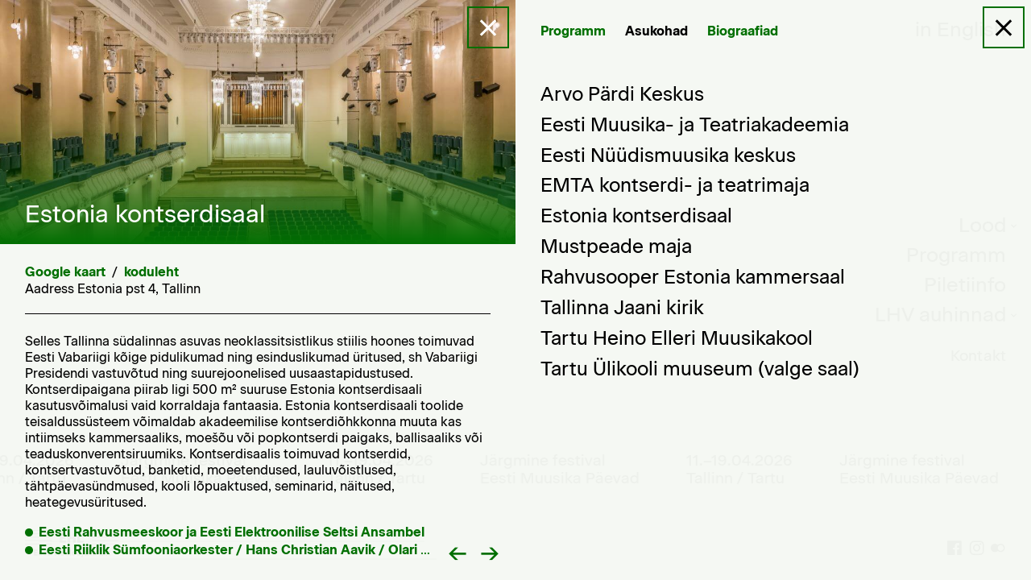

--- FILE ---
content_type: text/html; charset=UTF-8
request_url: https://www.eestimuusikapaevad.ee/koht/estonia-kontserdisaal/
body_size: 10480
content:
<!doctype html>
<html lang="et">
<head>
	<meta charset="UTF-8">
	<meta name="viewport" content="width=device-width, initial-scale=1, maximum-scale=1">
	<meta name="format-detection" content="telephone=no">
	<link rel="icon" href="https://www.eestimuusikapaevad.ee/wp-content/themes/emp2026/assets/favicon_et.ico" type="image/x-icon">
<title>Estonia kontserdisaal &#8211; Eesti Muusika Päevad</title>
<link rel="alternate" hreflang="en" href="https://www.eestimuusikapaevad.ee/en/venue/estonia-concert-hall/" />
<link rel="alternate" hreflang="et" href="https://www.eestimuusikapaevad.ee/koht/estonia-kontserdisaal/" />
<link rel="alternate" hreflang="x-default" href="https://www.eestimuusikapaevad.ee/koht/estonia-kontserdisaal/" />
<link rel='dns-prefetch' href='//ajax.googleapis.com' />
<link rel='dns-prefetch' href='//fienta.com' />
<link rel='dns-prefetch' href='//www.googletagmanager.com' />
<link rel="alternate" title="oEmbed (JSON)" type="application/json+oembed" href="https://www.eestimuusikapaevad.ee/wp-json/oembed/1.0/embed?url=https%3A%2F%2Fwww.eestimuusikapaevad.ee%2Fkoht%2Festonia-kontserdisaal%2F" />
<link rel="alternate" title="oEmbed (XML)" type="text/xml+oembed" href="https://www.eestimuusikapaevad.ee/wp-json/oembed/1.0/embed?url=https%3A%2F%2Fwww.eestimuusikapaevad.ee%2Fkoht%2Festonia-kontserdisaal%2F&#038;format=xml" />
<style id='wp-img-auto-sizes-contain-inline-css' type='text/css'>
img:is([sizes=auto i],[sizes^="auto," i]){contain-intrinsic-size:3000px 1500px}
/*# sourceURL=wp-img-auto-sizes-contain-inline-css */
</style>
<link rel='stylesheet' id='wmd-style-css' href='https://www.eestimuusikapaevad.ee/wp-content/themes/emp2026/style-dist.css?ver=1764592955' type='text/css' media='all' />
<script type="text/javascript" id="wpml-cookie-js-extra">
/* <![CDATA[ */
var wpml_cookies = {"wp-wpml_current_language":{"value":"et","expires":1,"path":"/"}};
var wpml_cookies = {"wp-wpml_current_language":{"value":"et","expires":1,"path":"/"}};
//# sourceURL=wpml-cookie-js-extra
/* ]]> */
</script>
<script type="text/javascript" src="https://www.eestimuusikapaevad.ee/wp-content/plugins/sitepress-multilingual-cms/res/js/cookies/language-cookie.js?ver=486900" id="wpml-cookie-js" defer="defer" data-wp-strategy="defer"></script>

<!-- Google tag (gtag.js) snippet added by Site Kit -->
<!-- Google Analytics snippet added by Site Kit -->
<script type="text/javascript" src="https://www.googletagmanager.com/gtag/js?id=GT-T9LFFLR" id="google_gtagjs-js" async></script>
<script type="text/javascript" id="google_gtagjs-js-after">
/* <![CDATA[ */
window.dataLayer = window.dataLayer || [];function gtag(){dataLayer.push(arguments);}
gtag("set","linker",{"domains":["www.eestimuusikapaevad.ee"]});
gtag("js", new Date());
gtag("set", "developer_id.dZTNiMT", true);
gtag("config", "GT-T9LFFLR");
//# sourceURL=google_gtagjs-js-after
/* ]]> */
</script>
<link rel="EditURI" type="application/rsd+xml" title="RSD" href="https://www.eestimuusikapaevad.ee/xmlrpc.php?rsd" />
<meta name="generator" content="WPML ver:4.8.6 stt:1,15;" />
<meta name="generator" content="Site Kit by Google 1.168.0" />
<style id='global-styles-inline-css' type='text/css'>
:root{--wp--preset--aspect-ratio--square: 1;--wp--preset--aspect-ratio--4-3: 4/3;--wp--preset--aspect-ratio--3-4: 3/4;--wp--preset--aspect-ratio--3-2: 3/2;--wp--preset--aspect-ratio--2-3: 2/3;--wp--preset--aspect-ratio--16-9: 16/9;--wp--preset--aspect-ratio--9-16: 9/16;--wp--preset--color--black: #000000;--wp--preset--color--cyan-bluish-gray: #abb8c3;--wp--preset--color--white: #ffffff;--wp--preset--color--pale-pink: #f78da7;--wp--preset--color--vivid-red: #cf2e2e;--wp--preset--color--luminous-vivid-orange: #ff6900;--wp--preset--color--luminous-vivid-amber: #fcb900;--wp--preset--color--light-green-cyan: #7bdcb5;--wp--preset--color--vivid-green-cyan: #00d084;--wp--preset--color--pale-cyan-blue: #8ed1fc;--wp--preset--color--vivid-cyan-blue: #0693e3;--wp--preset--color--vivid-purple: #9b51e0;--wp--preset--gradient--vivid-cyan-blue-to-vivid-purple: linear-gradient(135deg,rgb(6,147,227) 0%,rgb(155,81,224) 100%);--wp--preset--gradient--light-green-cyan-to-vivid-green-cyan: linear-gradient(135deg,rgb(122,220,180) 0%,rgb(0,208,130) 100%);--wp--preset--gradient--luminous-vivid-amber-to-luminous-vivid-orange: linear-gradient(135deg,rgb(252,185,0) 0%,rgb(255,105,0) 100%);--wp--preset--gradient--luminous-vivid-orange-to-vivid-red: linear-gradient(135deg,rgb(255,105,0) 0%,rgb(207,46,46) 100%);--wp--preset--gradient--very-light-gray-to-cyan-bluish-gray: linear-gradient(135deg,rgb(238,238,238) 0%,rgb(169,184,195) 100%);--wp--preset--gradient--cool-to-warm-spectrum: linear-gradient(135deg,rgb(74,234,220) 0%,rgb(151,120,209) 20%,rgb(207,42,186) 40%,rgb(238,44,130) 60%,rgb(251,105,98) 80%,rgb(254,248,76) 100%);--wp--preset--gradient--blush-light-purple: linear-gradient(135deg,rgb(255,206,236) 0%,rgb(152,150,240) 100%);--wp--preset--gradient--blush-bordeaux: linear-gradient(135deg,rgb(254,205,165) 0%,rgb(254,45,45) 50%,rgb(107,0,62) 100%);--wp--preset--gradient--luminous-dusk: linear-gradient(135deg,rgb(255,203,112) 0%,rgb(199,81,192) 50%,rgb(65,88,208) 100%);--wp--preset--gradient--pale-ocean: linear-gradient(135deg,rgb(255,245,203) 0%,rgb(182,227,212) 50%,rgb(51,167,181) 100%);--wp--preset--gradient--electric-grass: linear-gradient(135deg,rgb(202,248,128) 0%,rgb(113,206,126) 100%);--wp--preset--gradient--midnight: linear-gradient(135deg,rgb(2,3,129) 0%,rgb(40,116,252) 100%);--wp--preset--font-size--small: 13px;--wp--preset--font-size--medium: 20px;--wp--preset--font-size--large: 36px;--wp--preset--font-size--x-large: 42px;--wp--preset--spacing--20: 0.44rem;--wp--preset--spacing--30: 0.67rem;--wp--preset--spacing--40: 1rem;--wp--preset--spacing--50: 1.5rem;--wp--preset--spacing--60: 2.25rem;--wp--preset--spacing--70: 3.38rem;--wp--preset--spacing--80: 5.06rem;--wp--preset--shadow--natural: 6px 6px 9px rgba(0, 0, 0, 0.2);--wp--preset--shadow--deep: 12px 12px 50px rgba(0, 0, 0, 0.4);--wp--preset--shadow--sharp: 6px 6px 0px rgba(0, 0, 0, 0.2);--wp--preset--shadow--outlined: 6px 6px 0px -3px rgb(255, 255, 255), 6px 6px rgb(0, 0, 0);--wp--preset--shadow--crisp: 6px 6px 0px rgb(0, 0, 0);}:where(.is-layout-flex){gap: 0.5em;}:where(.is-layout-grid){gap: 0.5em;}body .is-layout-flex{display: flex;}.is-layout-flex{flex-wrap: wrap;align-items: center;}.is-layout-flex > :is(*, div){margin: 0;}body .is-layout-grid{display: grid;}.is-layout-grid > :is(*, div){margin: 0;}:where(.wp-block-columns.is-layout-flex){gap: 2em;}:where(.wp-block-columns.is-layout-grid){gap: 2em;}:where(.wp-block-post-template.is-layout-flex){gap: 1.25em;}:where(.wp-block-post-template.is-layout-grid){gap: 1.25em;}.has-black-color{color: var(--wp--preset--color--black) !important;}.has-cyan-bluish-gray-color{color: var(--wp--preset--color--cyan-bluish-gray) !important;}.has-white-color{color: var(--wp--preset--color--white) !important;}.has-pale-pink-color{color: var(--wp--preset--color--pale-pink) !important;}.has-vivid-red-color{color: var(--wp--preset--color--vivid-red) !important;}.has-luminous-vivid-orange-color{color: var(--wp--preset--color--luminous-vivid-orange) !important;}.has-luminous-vivid-amber-color{color: var(--wp--preset--color--luminous-vivid-amber) !important;}.has-light-green-cyan-color{color: var(--wp--preset--color--light-green-cyan) !important;}.has-vivid-green-cyan-color{color: var(--wp--preset--color--vivid-green-cyan) !important;}.has-pale-cyan-blue-color{color: var(--wp--preset--color--pale-cyan-blue) !important;}.has-vivid-cyan-blue-color{color: var(--wp--preset--color--vivid-cyan-blue) !important;}.has-vivid-purple-color{color: var(--wp--preset--color--vivid-purple) !important;}.has-black-background-color{background-color: var(--wp--preset--color--black) !important;}.has-cyan-bluish-gray-background-color{background-color: var(--wp--preset--color--cyan-bluish-gray) !important;}.has-white-background-color{background-color: var(--wp--preset--color--white) !important;}.has-pale-pink-background-color{background-color: var(--wp--preset--color--pale-pink) !important;}.has-vivid-red-background-color{background-color: var(--wp--preset--color--vivid-red) !important;}.has-luminous-vivid-orange-background-color{background-color: var(--wp--preset--color--luminous-vivid-orange) !important;}.has-luminous-vivid-amber-background-color{background-color: var(--wp--preset--color--luminous-vivid-amber) !important;}.has-light-green-cyan-background-color{background-color: var(--wp--preset--color--light-green-cyan) !important;}.has-vivid-green-cyan-background-color{background-color: var(--wp--preset--color--vivid-green-cyan) !important;}.has-pale-cyan-blue-background-color{background-color: var(--wp--preset--color--pale-cyan-blue) !important;}.has-vivid-cyan-blue-background-color{background-color: var(--wp--preset--color--vivid-cyan-blue) !important;}.has-vivid-purple-background-color{background-color: var(--wp--preset--color--vivid-purple) !important;}.has-black-border-color{border-color: var(--wp--preset--color--black) !important;}.has-cyan-bluish-gray-border-color{border-color: var(--wp--preset--color--cyan-bluish-gray) !important;}.has-white-border-color{border-color: var(--wp--preset--color--white) !important;}.has-pale-pink-border-color{border-color: var(--wp--preset--color--pale-pink) !important;}.has-vivid-red-border-color{border-color: var(--wp--preset--color--vivid-red) !important;}.has-luminous-vivid-orange-border-color{border-color: var(--wp--preset--color--luminous-vivid-orange) !important;}.has-luminous-vivid-amber-border-color{border-color: var(--wp--preset--color--luminous-vivid-amber) !important;}.has-light-green-cyan-border-color{border-color: var(--wp--preset--color--light-green-cyan) !important;}.has-vivid-green-cyan-border-color{border-color: var(--wp--preset--color--vivid-green-cyan) !important;}.has-pale-cyan-blue-border-color{border-color: var(--wp--preset--color--pale-cyan-blue) !important;}.has-vivid-cyan-blue-border-color{border-color: var(--wp--preset--color--vivid-cyan-blue) !important;}.has-vivid-purple-border-color{border-color: var(--wp--preset--color--vivid-purple) !important;}.has-vivid-cyan-blue-to-vivid-purple-gradient-background{background: var(--wp--preset--gradient--vivid-cyan-blue-to-vivid-purple) !important;}.has-light-green-cyan-to-vivid-green-cyan-gradient-background{background: var(--wp--preset--gradient--light-green-cyan-to-vivid-green-cyan) !important;}.has-luminous-vivid-amber-to-luminous-vivid-orange-gradient-background{background: var(--wp--preset--gradient--luminous-vivid-amber-to-luminous-vivid-orange) !important;}.has-luminous-vivid-orange-to-vivid-red-gradient-background{background: var(--wp--preset--gradient--luminous-vivid-orange-to-vivid-red) !important;}.has-very-light-gray-to-cyan-bluish-gray-gradient-background{background: var(--wp--preset--gradient--very-light-gray-to-cyan-bluish-gray) !important;}.has-cool-to-warm-spectrum-gradient-background{background: var(--wp--preset--gradient--cool-to-warm-spectrum) !important;}.has-blush-light-purple-gradient-background{background: var(--wp--preset--gradient--blush-light-purple) !important;}.has-blush-bordeaux-gradient-background{background: var(--wp--preset--gradient--blush-bordeaux) !important;}.has-luminous-dusk-gradient-background{background: var(--wp--preset--gradient--luminous-dusk) !important;}.has-pale-ocean-gradient-background{background: var(--wp--preset--gradient--pale-ocean) !important;}.has-electric-grass-gradient-background{background: var(--wp--preset--gradient--electric-grass) !important;}.has-midnight-gradient-background{background: var(--wp--preset--gradient--midnight) !important;}.has-small-font-size{font-size: var(--wp--preset--font-size--small) !important;}.has-medium-font-size{font-size: var(--wp--preset--font-size--medium) !important;}.has-large-font-size{font-size: var(--wp--preset--font-size--large) !important;}.has-x-large-font-size{font-size: var(--wp--preset--font-size--x-large) !important;}
/*# sourceURL=global-styles-inline-css */
</style>
</head>

<body class="wp-singular venue-template-default single single-venue postid-948 single-format-standard wp-theme-emp2026 no-sidebar venues">
<header class="stage" id="emp-menu">
	<div class="emp_title">

		
		<!-- <div class="title">
			<p>
										<span>EMP</span>
						</p>
		</div> -->



				


	</div>

	<div class="emp_theme">
			</div>

	<div class="hamburger">
		<a href="#" class="menu-btn open"><span></span></a>
		<a href="#" class="close-btn close"></a>
	</div>
	<nav class="menu" role="navigation">
	<ul><li class="language-selector"><a href="https://www.eestimuusikapaevad.ee/en/venue/estonia-concert-hall/" data-no-swup><span>in English</span></a></li><li id="menu-item-4954" class="menu-item menu-item-type-post_type menu-item-object-page menu-item-has-children menu-item-4954"><a href="https://www.eestimuusikapaevad.ee/lood/"><span>Lood</span></a>
<ul class="sub-menu">
	<li id="menu-item-5759" class="menu-item menu-item-type-post_type menu-item-object-page menu-item-5759"><a href="https://www.eestimuusikapaevad.ee/lood/"><span>Festivalist</span></a></li>
	<li id="menu-item-2503" class="menu-item menu-item-type-post_type menu-item-object-page menu-item-2503"><a href="https://www.eestimuusikapaevad.ee/festivalist/"><span>Ajalugu</span></a></li>
	<li id="menu-item-5250" class="menu-item menu-item-type-custom menu-item-object-custom menu-item-5250"><a target="_blank" href="https://www.flickr.com/photos/164487111@N05/albums"><span>Galerii</span></a></li>
</ul>
</li>
<li id="menu-item-14320" class="menu-item menu-item-type-post_type menu-item-object-page menu-item-14320"><a href="https://www.eestimuusikapaevad.ee/programm/"><span>Programm</span></a></li>
<li id="menu-item-14318" class="menu-item menu-item-type-post_type menu-item-object-page menu-item-14318"><a href="https://www.eestimuusikapaevad.ee/piletid/"><span>Piletiinfo</span></a></li>
<li id="menu-item-12467" class="menu-item menu-item-type-post_type menu-item-object-page menu-item-has-children menu-item-12467"><a href="https://www.eestimuusikapaevad.ee/lhv-autasu/"><span>LHV auhinnad</span></a>
<ul class="sub-menu">
	<li id="menu-item-12468" class="menu-item menu-item-type-post_type menu-item-object-page menu-item-12468"><a href="https://www.eestimuusikapaevad.ee/lhv-autasu/"><span>Autasu</span></a></li>
	<li id="menu-item-12469" class="menu-item menu-item-type-post_type menu-item-object-page menu-item-12469"><a href="https://www.eestimuusikapaevad.ee/lhv-noor-helilooja/"><span>Noor helilooja</span></a></li>
</ul>
</li>
<li id="menu-item-2508" class="space-before secondary menu-item menu-item-type-post_type menu-item-object-page menu-item-2508"><a href="https://www.eestimuusikapaevad.ee/kontakt/"><span>Kontakt</span></a></li>
<li class="social">
									<a href="https://www.facebook.com/eestimuusikapaevad" target="_blank"><i class="im im-facebook"></i></a>
									<a href="https://www.instagram.com/estonianmusicdays/" target="_blank"><i class="im im-instagram"></i></a>
									<a href="https://www.flickr.com/photos/164487111@N05/albums" target="_blank"><i class="im im-flickr"></i></a>
								</li></ul>	</nav>
	<div class="emp_date">
		<!-- <div class="date">
			<div class="location"></div>
							<span>28.04–7.05.2023<br>
					Tallinn / Tartu / Online</span>
					</div> -->

					<a href="https://www.helilooja.ee/" target="_blank">
				<svg class="EHL" version="1.2" baseProfile="tiny" xmlns="http://www.w3.org/2000/svg" viewBox="0 0 166.465 48.414" overflow="visible" xml:space="preserve"><path d="M73.336 18.845h-6.762V15.75h6.039v-3.644h-6.039V9.412h6.413V5.718H62.056v16.821h11.281v-3.694zm7.014-2.944h5.467v6.639h4.517V5.718h-4.517v6.239H80.35V5.718h-4.517V22.54h4.517v-6.639zM97.944 5.718h-4.517V22.54h10.981v-3.77h-6.464V5.718zM47.792 0H0v1.358h47.792V0zm0 23.769H0v1.356h47.792v-1.356zm0-5.942H0v1.356h47.792v-1.356zm0-5.942H0v1.358h47.792v-1.358zm0-5.943H0v1.356h47.792V5.942zM118.672 0v1.358h47.792V0h-47.792zm0 25.126h47.792V23.77h-47.792v1.356zm0-5.943h47.792v-1.356h-47.792v1.356zm0-5.942h47.792v-1.358h-47.792v1.358zm0-5.942h47.792V5.942h-47.792v1.357zM18.367 41.027h3.748v-2.278h-3.748v-1.738h4.123v-2.308h-6.522v10.492h6.596v-2.31h-4.198v-1.858zm9.165-3.535c-2.367 0-3.988 1.724-3.988 3.957s1.59 3.956 4.153 3.956c1.424 0 2.533-.523 3.267-1.542l-1.797-1.035c-.301.331-.825.569-1.44.569-.823 0-1.514-.27-1.799-1.05h5.322c.061-.283.091-.584.091-.897-.001-2.266-1.62-3.958-3.809-3.958zm-1.649 3.176c.209-.765.779-1.183 1.635-1.183.673 0 1.348.313 1.589 1.183h-3.224zm8.809-.78c0-.27.24-.42.629-.42.494 0 .795.27 1.004.66l1.919-1.035c-.63-1.063-1.709-1.603-2.923-1.603-1.559 0-2.938.825-2.938 2.459 0 2.593 3.687 2.158 3.687 2.983 0 .299-.268.466-.81.466-.658 0-1.078-.316-1.273-.886l-1.949 1.109c.584 1.213 1.723 1.783 3.221 1.783 1.62 0 3.119-.734 3.119-2.458.001-2.773-3.686-2.203-3.686-3.058zm7.806-4.286-2.249.673v1.426h-1.2v2.158h1.2v2.653c0 2.099.854 2.983 3.793 2.683v-2.039c-.989.062-1.544 0-1.544-.644v-2.653h1.544v-2.158h-1.544v-2.099zm3.014 9.592h2.249V37.7h-2.249v7.494zm1.124-10.852c-.736 0-1.35.616-1.35 1.35 0 .734.614 1.348 1.35 1.348.734 0 1.348-.614 1.348-1.348 0-.735-.614-1.35-1.348-1.35zm12.266 4.376h-3.297v-4.016h-2.398v10.494h2.398V41.03h3.297v4.166H61.3V34.702h-2.398v4.016zm7.841-1.226c-2.369 0-3.99 1.724-3.99 3.957s1.59 3.956 4.153 3.956c1.424 0 2.533-.523 3.267-1.542l-1.797-1.035c-.3.331-.825.569-1.44.569-.823 0-1.514-.27-1.799-1.05h5.323c.059-.283.089-.584.089-.897 0-2.266-1.618-3.958-3.806-3.958zm-1.651 3.176c.211-.765.78-1.183 1.636-1.183.672 0 1.348.313 1.587 1.183h-3.223zm6.766 4.525h2.249V34.252h-2.249v10.941zm5.066-10.851c-.734 0-1.348.616-1.348 1.35 0 .734.614 1.348 1.348 1.348.736 0 1.348-.614 1.348-1.348 0-.735-.612-1.35-1.348-1.35zm-1.125 10.852h2.248V37.7h-2.248v7.494zm3.942-.001h2.249V34.252h-2.249v10.941zm7.512-7.703c-2.204 0-3.972 1.723-3.972 3.957s1.768 3.959 3.972 3.959c2.204 0 3.974-1.725 3.974-3.959 0-2.233-1.77-3.957-3.974-3.957zm0 5.727c-.973 0-1.724-.705-1.724-1.77s.751-1.769 1.724-1.769c.974 0 1.725.705 1.725 1.769 0 1.066-.751 1.77-1.725 1.77zm8.834-5.727c-2.204 0-3.974 1.723-3.974 3.957s1.769 3.959 3.974 3.959 3.974-1.725 3.974-3.959c0-2.233-1.769-3.957-3.974-3.957zm0 5.727c-.973 0-1.723-.705-1.723-1.77s.751-1.769 1.723-1.769c.975 0 1.724.705 1.724 1.769 0 1.066-.749 1.77-1.724 1.77zm6.457-8.874c-.734 0-1.35.614-1.35 1.348 0 .734.616 1.35 1.35 1.35.736 0 1.35-.616 1.35-1.35 0-.734-.614-1.348-1.35-1.348zm-1.123 10.853c0 .793-.375 1.093-1.2 1.047v2.16c2.367.135 3.447-.869 3.447-3.207V37.7h-2.247v7.496zm9.338-6.792c-.496-.57-1.23-.915-2.234-.915-1.964 0-3.584 1.725-3.584 3.959 0 2.232 1.62 3.959 3.584 3.959 1.004 0 1.738-.346 2.234-.917v.705h2.249V37.7h-2.249v.704zm-1.784 4.873c-1.036 0-1.783-.704-1.783-1.829 0-1.124.747-1.829 1.783-1.829 1.032 0 1.784.704 1.784 1.829 0 1.124-.752 1.829-1.784 1.829zm8.612-7.675-2.249.673v1.426h-1.2v2.158h1.2v2.653c0 2.099.856 2.983 3.793 2.683v-2.039c-.989.062-1.544 0-1.544-.644v-2.653h1.544v-2.158h-1.544v-2.099zm6.486 1.89c-2.366 0-3.985 1.724-3.985 3.957s1.589 3.956 4.151 3.956c1.425 0 2.533-.523 3.269-1.542l-1.799-1.035c-.3.331-.825.569-1.44.569-.825 0-1.513-.27-1.799-1.05h5.323c.059-.283.089-.584.089-.897 0-2.266-1.62-3.958-3.809-3.958zm-1.646 3.176c.209-.765.779-1.183 1.633-1.183.675 0 1.35.313 1.59 1.183h-3.223zm12.928-5.965h-2.398v10.492h6.145v-2.31h-3.746v-8.182zm5.79-.361c-.734 0-1.35.616-1.35 1.35 0 .734.616 1.348 1.35 1.348.732 0 1.348-.614 1.348-1.348 0-.735-.616-1.35-1.348-1.35zm-1.128 10.852h2.249V37.7h-2.249v7.494zm5.062-10.852c-.734 0-1.348.616-1.348 1.35 0 .734.614 1.348 1.348 1.348.736 0 1.35-.614 1.35-1.348-.001-.735-.614-1.35-1.35-1.35zm-1.125 10.852h2.25V37.7h-2.25v7.494zm6.718-9.592-2.249.673v1.426h-1.2v2.158h1.2v2.653c0 2.099.856 2.983 3.793 2.683v-2.039c-.991.062-1.544 0-1.544-.644v-2.653h1.544v-2.158h-1.544v-2.099z"/></svg>
			</a>
		
	</div>

	<div class="emp_songs">
			<svg class="song circ" xmlns="http://www.w3.org/2000/svg" viewBox="0 0 274.7 154" style="enable-background:new 0 0 274.7 154" xml:space="preserve">
			<path d="M0 .9h27.1v5.3H9.4l7 11.6h20.8v5.3H19.6l8.2 13.7h20.8v5.3H24.9L0 .9zm33.8 0h27.1v5.3H43.2l7 11.6H71v5.3H53.3l8.2 13.7h20.8v5.3H58.5L33.8.9zM84 31.2h6.4c2.1 4.4 6.8 6.7 11.7 6.7 4.6 0 6.8-2.3 6.8-5.3 0-4.4-4.4-7.3-10.8-8.4l-6.9-1c-11.5-1.7-17.8-7-17.8-13.8C73.4 4 77.7 0 85.2 0s13.2 3.6 16.9 10.8h-6.4c-2.2-4-5.9-5.8-9.9-5.8-4.1 0-6.4 2-6.4 4.8 0 3.9 4.4 6.8 11.3 7.8l7.1 1.1c10.7 1.5 17.1 7.5 17.1 14.5 0 5.6-4.2 9.6-12.2 9.6-8.4.1-15.1-4.1-18.7-11.6zm32.6-25H103V.9h31.6v5.3h-11.8l21.8 35.9h-6.2L116.6 6.2zM139.1.9h6.2l24.8 41.2h-6.2L139.1.9zM31.4 56.8h7.5l-7.4 33.7 32.8-33.7h9.1L48.5 98h-5.9l19.5-32.3L30.2 98h-5.3l7.4-32.9L12.5 98H6.6l24.8-41.2zm36 24.6 15.1-24.6h6.2L72.2 83.2c-3.4 6.2-.8 10.3 5.1 10.3 6.4 0 10.2-4.1 14.2-10.7l15.9-26h6.2L97.1 83.5C90.9 94.3 86 98.9 76.6 98.9c-9.6 0-14.9-7.7-9.2-17.5zm40 0 15.1-24.6h6.2l-16.5 26.4c-3.4 6.2-.8 10.3 5.1 10.3 6.4 0 10.2-4.1 14.2-10.7l15.9-26h6.2l-16.5 26.7c-6.2 10.8-11.1 15.4-20.5 15.4-9.7 0-14.9-7.7-9.2-17.5zm37.9.7h5.9c-2.5 6.1.3 11.7 7.2 11.7 5.8 0 8.7-3.8 8.7-8 0-2.6-1.2-4.5-3.2-6.4l-2.2-2.1c-2.1-1.8-5.2-4.2-5.2-8.9 0-6.6 5.1-12.4 14.4-12.4 10 0 15.4 6.9 12.3 15.5h-6c2.6-6.2-1-10.5-6.6-10.5-5 0-8.1 3.1-8.1 7.2 0 2.6 1.5 4.1 3.7 5.9l2.5 2.3c2.3 2.1 4.5 4.8 4.5 8.9 0 7-5.3 13.4-15 13.4-12.2.2-15.9-9.4-12.9-16.6zm54.6-25.3h6.2L181.3 98h-6.2l24.8-41.2zm14 22.5h-5.5l-11.3 18.8h-6.2l24.9-41.2h6.2l-10.1 16.7h4.4l23.8-16.7h8.4l-28.9 20.6 3.9 20.5h-6.2l-3.4-18.7zm53-22.5h7.8l-9 41.2h-5.9l2.7-12.1h-17.3L233.5 98H226l40.9-41.2zm-3.2 24 4-18.1-17.5 18.1h13.5zM0 112.8h16.9c13.2 0 20.6 7.4 20.6 15.3 0 6.2-4.6 9.1-10.7 9.1h-5.9L31.1 154h-6.2L0 112.8zm17.7 19h8c3.9 0 5.8-1.5 5.8-4.5 0-4.8-5-9.2-13.7-9.2H9.4l8.3 13.7zm19.5-28.4h5.7v6.2h-5.7v-6.2zm5.5 9.4h7.8L91.3 154h-7.5l-11.7-12.1H54.8l2.7 12.1h-5.9l-8.9-41.2zm4.8-9.4h5.7v6.2h-5.7v-6.2zm6.3 33.3h13.5l-17.5-18.1 4 18.1zm18.5-23.9h27.1v5.3H81.7l7 11.6h20.9v5.3H91.9l8.2 13.7h20.8v5.3H97.1l-24.8-41.2zm30.2 0h7.6l32.1 34-7.9-34h5.9l9.9 41.2h-7.7l-39.9-41.2zm48.5 0h7.8l40.8 41.2h-7.5l-11.7-12.1h-17.3l2.7 12.1h-5.9l-8.9-41.2zm11.1 23.9h13.5l-17.5-18.1 4 18.1zm18.5-23.9h15.7c18.3 0 32.1 16.7 32.1 28.6 0 8.4-5.6 12.6-13 12.6h-9.9l-24.9-41.2zm27.9 35.9h5.8c4.7 0 7.9-2.5 7.9-8.1 0-9.2-11.2-22.5-24.8-22.5H190l18.5 30.6z" />
		</svg>
			
			<!-- <div class="song title"><span>11.–19.04.2026<br>Tallinn / Tartu</span></div> -->
		</div>

			<div class="scroller-wrap">
			<div class="song title scroll">
				<span>Järgmine festival<br>Eesti Muusika Päevad</span>
				<span>11.–19.04.2026<br>Tallinn / Tartu</span>
			</div>
			<div class="song title scroll">
				<span>Järgmine festival<br>Eesti Muusika Päevad</span>
				<span>11.–19.04.2026<br>Tallinn / Tartu</span>
			</div>
			<div class="song title scroll">
				<span>Järgmine festival<br>Eesti Muusika Päevad</span>
				<span>11.–19.04.2026<br>Tallinn / Tartu</span>
			</div>
			<div class="song title scroll">
				<span>Järgmine festival<br>Eesti Muusika Päevad</span>
				<span>11.–19.04.2026<br>Tallinn / Tartu</span>
			</div>
			<div class="song title scroll">
				<span>Järgmine festival<br>Eesti Muusika Päevad</span>
				<span>11.–19.04.2026<br>Tallinn / Tartu</span>
			</div>
			<div class="song title scroll">
				<span>Järgmine festival<br>Eesti Muusika Päevad</span>
				<span>11.–19.04.2026<br>Tallinn / Tartu</span>
			</div>
		</div>
		</div>

	
	<div class="emp_forest"></div>
</header>				<div class="content-full"></div>
			
<div class="content-left show venue post-948 type-venue status-publish format-standard has-post-thumbnail hentry"class="post-948 venue type-venue status-publish format-standard has-post-thumbnail hentry">
	<div class="content">

                <a href="https://www.eestimuusikapaevad.ee/kohad/" class="close-btn white"></a>
        
		<div class="hero">
			<figure>
				<img width="1000" height="473" src="https://www.eestimuusikapaevad.ee/wp-content/uploads/2019/02/GLaak_24Aug17Nr0013-saal-Pano-1000x473.jpg" class="attachment-venue-featured-crop size-venue-featured-crop wp-post-image" alt="" decoding="async" fetchpriority="high" />			</figure>
			<div class="venue-title">
				Estonia kontserdisaal			</div>
		</div>

		<div class="venue-details">

            <div class="main">
            <p>
                <a href="https://www.google.com/maps/place/Eesti+Kontsert/@59.4346531,24.7484836,17z/data=!4m5!3m4!1s0x4692949fd216395b:0x5b2eee5c6561b648!8m2!3d59.4346633!4d24.750745" target="_blank"><strong>Google kaart</strong></a>

                                    &nbsp;/&nbsp; <a href="https://concert.ee/teenus/estonia-kontserdisaal/" target="_blank"><strong>koduleht</strong></a>
                
                                    <br>Aadress Estonia pst 4, Tallinn                
            </p>
            </div>

            <div class="venue-content">
			    <p>Selles Tallinna südalinnas asuvas neoklassitsistlikus stiilis hoones toimuvad Eesti Vabariigi kõige pidulikumad ning esinduslikumad üritused, sh Vabariigi Presidendi vastuvõtud ning suurejoonelised uusaastapidustused. Kontserdipaigana piirab ligi 500 m² suuruse Estonia kontserdisaali kasutusvõimalusi vaid korraldaja fantaasia. Estonia kontserdisaali toolide teisaldussüsteem võimaldab akadeemilise kontserdiõhkkonna muuta kas intiimseks kammersaaliks, moešõu või popkontserdi paigaks, ballisaaliks või teaduskonverentsiruumiks. Kontserdisaalis toimuvad kontserdid, kontsertvastuvõtud, banketid, moeetendused, lauluvõistlused, tähtpäevasündmused, kooli lõpuaktused, seminarid, näitused, heategevusüritused.</p>
            </div>

            
            <div class="venue-linked"><a href="https://www.eestimuusikapaevad.ee/kava/eesti-rahvusmeeskoor-ja-eesti-elektroonilise-seltsi-ansambel/"><strong>Eesti Rahvusmeeskoor ja Eesti Elektroonilise Seltsi Ansambel</strong></a></div>

			
            <div class="venue-linked"><a href="https://www.eestimuusikapaevad.ee/kava/eesti-riiklik-sumfooniaorkester-hans-christian-aavik-olari-elts/"><strong>Eesti Riiklik Sümfooniaorkester / Hans Christian Aavik / Olari Elts</strong></a></div>

			
        </div><!-- venue-details -->

		<div class="prev-next">
							<a href="https://www.eestimuusikapaevad.ee/koht/emta-kontserdi-ja-teatrimaja/" class="prev" title="EMTA kontserdi- ja teatrimaja">←</a>
							<a href="https://www.eestimuusikapaevad.ee/koht/mustpeade-maja/" class="next" title="Mustpeade maja">→</a>
					</div><!-- prev-next -->

	</div><!-- content -->
</div>

<div class="content-right events">
    <div class="content">
        <a href="https://www.eestimuusikapaevad.ee/" class="close-btn"></a>

        <div class="sub-menu">
    <div class="sub-menu-links">
        <a href="https://www.eestimuusikapaevad.ee/programm/" 
                    >Programm</a> &nbsp;&nbsp;&nbsp;&nbsp;

        <a href="https://www.eestimuusikapaevad.ee/kohad/"
            class="active"        >Asukohad</a> &nbsp;&nbsp;&nbsp;&nbsp;

        <a href="https://www.eestimuusikapaevad.ee/biograafiad/"
                    >Biograafiad</a>
    </div>

    </div>

            <div class="day  ">

                <div class="day-header">
                    Laupäev, 11. aprill                </div>

        
                <div class="event">
                    <a href="https://www.eestimuusikapaevad.ee/kava/festivali-pass-emp-2026/">

                        <div class="time">
                            00:00                        </div>

                        <div class="venue">
                            
                            <p>Tallinn, Tartu, Laulasmaa                                                            </p>
                            
                                                    </div>

                        <div class="details">


                            

                            <div class="title"><strong>Festivali PASS / EMP 2026</strong></div>

                            <div class="programme">
                                <p>Eesti Muusika Päevad 2026 festivali pass</p>
                            </div>
                        </div>

                    </a>
                </div><!-- event -->
                
    
                <div class="event">
                    <a href="https://www.eestimuusikapaevad.ee/kava/tutarlastekoor-ellerhein/">

                        <div class="time">
                            13:00                        </div>

                        <div class="venue">
                            
                            <p>Tallinna Jaani kirik                                                            </p>
                            
                                                    </div>

                        <div class="details">


                            

                            <div class="title"><strong>Tütarlastekoor Ellerhein</strong></div>

                            <div class="programme">
                                <p>Mariliis Valkonen*, Kristo Matson*, Veljo Tormis, Arvo Pärt, Urmas Sisask.</p>
                            </div>
                        </div>

                    </a>
                </div><!-- event -->
                
    
                <div class="event">
                    <a href="https://www.eestimuusikapaevad.ee/kava/valguse-sund/">

                        <div class="time">
                            15:00                        </div>

                        <div class="venue">
                            
                            <p>Klubi Hall                                                            </p>
                            
                                                    </div>

                        <div class="details">


                            

                            <div class="title"><strong>Kontsert-etendus &#8220;Valguse sünd&#8221;</strong></div>

                            <div class="programme">
                                <p>Astra Irene Susi*, Liis Jürgens*, Maria Rostovtseva*</p>
                            </div>
                        </div>

                    </a>
                </div><!-- event -->
                
    
                <div class="event">
                    <a href="https://www.eestimuusikapaevad.ee/kava/eesti-rahvusmeeskoor-ja-eesti-elektroonilise-seltsi-ansambel/">

                        <div class="time">
                            19:00                        </div>

                        <div class="venue">
                            
                            <p>Estonia kontserdisaal                                                            </p>
                            
                                                    </div>

                        <div class="details">


                            

                            <div class="title"><strong>Eesti Rahvusmeeskoor ja Eesti Elektroonilise Seltsi Ansambel</strong></div>

                            <div class="programme">
                                <p>Alisson Kruusmaa*, Jonas Tarm*, Georg Jakob Salumäe*, Ülo Krigul, Veljo Tormis</p>
                            </div>
                        </div>

                    </a>
                </div><!-- event -->
                
    
            </div><!-- day end -->
            <div class="day  ">

                <div class="day-header">
                    Pühapäev, 12. aprill                </div>

         
                <div class="event">
                    <a href="https://www.eestimuusikapaevad.ee/kava/keelpillikvartett-m4gnet-2/">

                        <div class="time">
                            15:00                        </div>

                        <div class="venue">
                            
                            <p>MUBA                                                            </p>
                            
                                                    </div>

                        <div class="details">


                            

                            <div class="title"><strong>Keelpillikvartett M4GNET</strong></div>

                            <div class="programme">
                                <p>Anna-Margret Noorhani*, Gregor Kulla*, Tatjana Kozlova-Johannes*, Madli Marje Gildemann*</p>
                            </div>
                        </div>

                    </a>
                </div><!-- event -->
                
    
                <div class="event">
                    <a href="https://www.eestimuusikapaevad.ee/kava/ulgu-eesti-muusika-kontsert/">

                        <div class="time">
                            18:00                        </div>

                        <div class="venue">
                            
                            <p>Eesti Nüüdismuusika Keskus                                                            </p>
                            
                                                    </div>

                        <div class="details">


                            

                            <div class="title"><strong>&#8220;Ulgu-Eesti muusika kontsert&#8221;</strong></div>

                            <div class="programme">
                                <p>Ulgu-Eesti muusikat erinevatest kümnenditest esitavad Eesti Nüüdismuusika Keskuse kollektiivid.</p>
                            </div>
                        </div>

                    </a>
                </div><!-- event -->
                
    
            </div><!-- day end -->
            <div class="day  ">

                <div class="day-header">
                    Esmaspäev, 13. aprill                </div>

         
                <div class="event">
                    <a href="https://www.eestimuusikapaevad.ee/kava/emta_tudengite_kontsert/">

                        <div class="time">
                            19:00                        </div>

                        <div class="venue">
                            
                            <p>EMTA kontserdimaja                                                            </p>
                            
                                                    </div>

                        <div class="details">


                            

                            <div class="title"><strong>EMTA sinfonietta / Tudengite uudisloomingu kontsert</strong></div>

                            <div class="programme">
                                <p>Kavas EMTA kompositsiooniosakonna tudengite värskeim helilooming.</p>
                            </div>
                        </div>

                    </a>
                </div><!-- event -->
                
    
            </div><!-- day end -->
            <div class="day  ">

                <div class="day-header">
                    Teisipäev, 14. aprill                </div>

         
                <div class="event">
                    <a href="https://www.eestimuusikapaevad.ee/kava/ludensemble/">

                        <div class="time">
                            18:00                        </div>

                        <div class="venue">
                            
                            <p>Rahvusooper Estonia kammersaal                                                            </p>
                            
                                                    </div>

                        <div class="details">


                            

                            <div class="title"><strong>Ludensemble</strong></div>

                            <div class="programme">
                                <p>Marianna Liik*, Elo Masing*, Lauri Jõeleht*, Jüri Reinvere, Madli Marje Gildemann</p>
                            </div>
                        </div>

                    </a>
                </div><!-- event -->
                
    
            </div><!-- day end -->
            <div class="day  ">

                <div class="day-header">
                    Kolmapäev, 15. aprill                </div>

         
                <div class="event">
                    <a href="https://www.eestimuusikapaevad.ee/kava/broken-frames-syndicate-hello-darkness/">

                        <div class="time">
                            21:00                        </div>

                        <div class="venue">
                            
                            <p>Rahvusooper Estonia kammersaal                                                            </p>
                            
                                                    </div>

                        <div class="details">


                            

                            <div class="title"><strong>Broken Frames Syndicate &#8220;HELLO DARKNESS&#8221;</strong></div>

                            <div class="programme">
                                <p>Öine rännak läbi kaasaegsete unenäomaailmade.<br />
Kavas Tatjana Kozlova-Johannes*, Anna Thorvaldsdottir, Patrick Schäfer, Sarah Hennies, Malle Maltis, Michael Gordon</p>
                            </div>
                        </div>

                    </a>
                </div><!-- event -->
                
    
            </div><!-- day end -->
            <div class="day  ">

                <div class="day-header">
                    Neljapäev, 16. aprill                </div>

         
                <div class="event">
                    <a href="https://www.eestimuusikapaevad.ee/kava/eesti-filharmoonia-kammerkoor-cantoque-ensemble-island/">

                        <div class="time">
                            18:00                        </div>

                        <div class="venue">
                            
                            <p>Tallinna Jaani kirik                                                            </p>
                            
                                                    </div>

                        <div class="details">


                            

                            <div class="title"><strong>Eesti Filharmoonia Kammerkoor &#038; Cantoque Ensemble (Island)</strong></div>

                            <div class="programme">
                                <p>Helena Tulve*, Riho Esko Maimets*, Hugi Guðmundsson*, Frank Martin</p>
                            </div>
                        </div>

                    </a>
                </div><!-- event -->
                
    
            </div><!-- day end -->
            <div class="day  ">

                <div class="day-header">
                    Reede, 17. aprill                </div>

         
                <div class="event">
                    <a href="https://www.eestimuusikapaevad.ee/kava/eesti-riiklik-sumfooniaorkester-hans-christian-aavik-olari-elts/">

                        <div class="time">
                            19:00                        </div>

                        <div class="venue">
                            
                            <p>Estonia kontserdisaal                                                            </p>
                            
                                                    </div>

                        <div class="details">


                            

                            <div class="title"><strong>Eesti Riiklik Sümfooniaorkester / Hans Christian Aavik / Olari Elts</strong></div>

                            <div class="programme">
                                <p>Liisa Hirsch*, Riho Esko Maimets, Erkki-Sven Tüür, Lepo Sumera</p>
                            </div>
                        </div>

                    </a>
                </div><!-- event -->
                
    
            </div><!-- day end -->
            <div class="day  ">

                <div class="day-header">
                    Laupäev, 18. aprill                </div>

         
                <div class="event">
                    <a href="https://www.eestimuusikapaevad.ee/kava/noor-helilooja-konkursi-finaalkontsert/">

                        <div class="time">
                            15:00                        </div>

                        <div class="venue">
                            
                            <p>Tartu Heino Elleri Muusikakool, Tubina saal                                                            </p>
                            
                                                    </div>

                        <div class="details">


                            

                            <div class="title"><strong>&#8220;Noor helilooja&#8221; konkursi finaalkontsert</strong></div>

                            <div class="programme">
                                <p>Konkursi finaalkontsert, kus ettekandele tulevad finalistide teosed.</p>
                            </div>
                        </div>

                    </a>
                </div><!-- event -->
                
    
                <div class="event">
                    <a href="https://www.eestimuusikapaevad.ee/kava/quiet-music-ensemble-iirimaa-tartus/">

                        <div class="time">
                            19:00                        </div>

                        <div class="venue">
                            
                            <p>Tartu Ülikooli muuseum, valge saal                                                            </p>
                            
                                                    </div>

                        <div class="details">


                            

                            <div class="title"><strong>Quiet Music Ensemble (Iirimaa) Tartus</strong></div>

                            <div class="programme">
                                <p>Liisa Hõbepappel*, Märt-Matis Lill*</p>
                            </div>
                        </div>

                    </a>
                </div><!-- event -->
                
    
            </div><!-- day end -->
            <div class="day  ">

                <div class="day-header">
                    Pühapäev, 19. aprill                </div>

         
                <div class="event">
                    <a href="https://www.eestimuusikapaevad.ee/kava/quiet-music-ensemble-iirimaa/">

                        <div class="time">
                            16:00                        </div>

                        <div class="venue">
                            
                            <p>Arvo Pärdi Keskus                                                            </p>
                            
                                                    </div>

                        <div class="details">


                            

                            <div class="title"><strong>Quiet Music Ensemble (Iirimaa)</strong></div>

                            <div class="programme">
                                <p>Liisa Hõbepappel*, Märt-Matis Lill*</p>
                            </div>
                        </div>

                    </a>
                </div><!-- event -->
                
    
                <div class="event">
                    <a href="https://www.eestimuusikapaevad.ee/kava/keelpillikvartett-m4gnet-tartus/">

                        <div class="time">
                            18:00                        </div>

                        <div class="venue">
                            
                            <p>Tartu Heino Elleri muusikakool, Tubina saal                                                            </p>
                            
                                                    </div>

                        <div class="details">


                            

                            <div class="title"><strong>Keelpillikvartett M4GNET Tartus</strong></div>

                            <div class="programme">
                                <p>Anna-Margret Noorhani*, Gregor Kulla*, Tatjana Kozlova-Johannes*, Madli Marje Gildemann*</p>
                            </div>
                        </div>

                    </a>
                </div><!-- event -->
                
    
            </div><!--  day end -->

    
    </div><!-- content -->
</div><!-- events -->

<div class="content-right venues">
    <div class="content">
        <a href="https://www.eestimuusikapaevad.ee/" class="close-btn"></a>

        <div class="sub-menu">
    <div class="sub-menu-links">
        <a href="https://www.eestimuusikapaevad.ee/programm/" 
                    >Programm</a> &nbsp;&nbsp;&nbsp;&nbsp;

        <a href="https://www.eestimuusikapaevad.ee/kohad/"
            class="active"        >Asukohad</a> &nbsp;&nbsp;&nbsp;&nbsp;

        <a href="https://www.eestimuusikapaevad.ee/biograafiad/"
                    >Biograafiad</a>
    </div>

    </div>
        
        <div class="venues-list">

                        
            <a href="https://www.eestimuusikapaevad.ee/koht/arvo-pardi-keskus/"><span>Arvo Pärdi Keskus</span></a>
    
                        
            <a href="https://www.eestimuusikapaevad.ee/koht/eesti-muusika-ja-teatriakadeemia/"><span>Eesti Muusika- ja Teatriakadeemia</span></a>
    
                        
            <a href="https://www.eestimuusikapaevad.ee/koht/eesti-nuudismuusika-keskus/"><span>Eesti Nüüdismuusika keskus</span></a>
    
                        
            <a href="https://www.eestimuusikapaevad.ee/koht/emta-kontserdi-ja-teatrimaja/"><span>EMTA kontserdi- ja teatrimaja</span></a>
    
                        
            <a href="https://www.eestimuusikapaevad.ee/koht/estonia-kontserdisaal/"><span>Estonia kontserdisaal</span></a>
    
                        
            <a href="https://www.eestimuusikapaevad.ee/koht/mustpeade-maja/"><span>Mustpeade maja</span></a>
    
                        
            <a href="https://www.eestimuusikapaevad.ee/koht/rahvusooper-estonia-kammersaal/"><span>Rahvusooper Estonia kammersaal</span></a>
    
                        
            <a href="https://www.eestimuusikapaevad.ee/koht/tallinna-jaani-kirik/"><span>Tallinna Jaani kirik</span></a>
    
                        
            <a href="https://www.eestimuusikapaevad.ee/koht/tartu-heino-eller-music-school/"><span>Tartu Heino Elleri Muusikakool</span></a>
    
                        
            <a href="https://www.eestimuusikapaevad.ee/koht/tartu-ulikooli-muuseum-valge-saal/"><span>Tartu Ülikooli muuseum (valge saal)</span></a>
    
            
        </div><!-- venues-list -->

        
    </div><!-- content -->
</div>

<div class="content-right biographies">
    <div class="content">
        <a href="https://www.eestimuusikapaevad.ee/" class="close-btn"></a>

        <div class="sub-menu">
    <div class="sub-menu-links">
        <a href="https://www.eestimuusikapaevad.ee/programm/" 
                    >Programm</a> &nbsp;&nbsp;&nbsp;&nbsp;

        <a href="https://www.eestimuusikapaevad.ee/kohad/"
            class="active"        >Asukohad</a> &nbsp;&nbsp;&nbsp;&nbsp;

        <a href="https://www.eestimuusikapaevad.ee/biograafiad/"
                    >Biograafiad</a>
    </div>

    </div>
        
        <div class="day-header">
            <input class="search" placeholder="Otsi…" data-search><span class="search-clear">×</span>
        </div>

        <div class="venues-list">

                        
            <a href="https://www.eestimuusikapaevad.ee/bio/alo-poldmae/" data-filter-item data-filter-name="alo põldmäe"><span>Alo Põldmäe</span></a>
    
                        
            <a href="https://www.eestimuusikapaevad.ee/bio/ansambel-u/" data-filter-item data-filter-name="ansambel u:"><span>Ansambel U:</span></a>
    
                        
            <a href="https://www.eestimuusikapaevad.ee/bio/arvo-part/" data-filter-item data-filter-name="arvo pärt"><span>Arvo Pärt</span></a>
    
                        
            <a href="https://www.eestimuusikapaevad.ee/bio/astra-irene-susi/" data-filter-item data-filter-name="astra irene susi"><span>Astra Irene Susi</span></a>
    
                        
            <a href="https://www.eestimuusikapaevad.ee/bio/eesti-elektroonilise-muusika-seltsi-ansambel-ema/" data-filter-item data-filter-name="eesti elektroonilise muusika seltsi ansambel (ema)"><span>Eesti Elektroonilise Muusika Seltsi Ansambel (EMA)</span></a>
    
                        
            <a href="https://www.eestimuusikapaevad.ee/bio/emta-sinfonietta/" data-filter-item data-filter-name="emta sinfonietta"><span>EMTA Sinfonietta</span></a>
    
                        
            <a href="https://www.eestimuusikapaevad.ee/bio/helena-tulve/" data-filter-item data-filter-name="helena tulve"><span>Helena Tulve</span></a>
    
                        
            <a href="https://www.eestimuusikapaevad.ee/bio/lauri-joeleht/" data-filter-item data-filter-name="lauri jõeleht"><span>Lauri Jõeleht</span></a>
    
                        
            <a href="https://www.eestimuusikapaevad.ee/bio/lepo-sumera/" data-filter-item data-filter-name="lepo sumera"><span>Lepo Sumera</span></a>
    
                        
            <a href="https://www.eestimuusikapaevad.ee/bio/liis-jurgens/" data-filter-item data-filter-name="liis jürgens"><span>Liis Jürgens</span></a>
    
                        
            <a href="https://www.eestimuusikapaevad.ee/bio/liisa-hirsch/" data-filter-item data-filter-name="liisa hirsch"><span>Liisa Hirsch</span></a>
    
                        
            <a href="https://www.eestimuusikapaevad.ee/bio/liisa-hobepappel-2/" data-filter-item data-filter-name="liisa hõbepappel"><span>Liisa Hõbepappel</span></a>
    
                        
            <a href="https://www.eestimuusikapaevad.ee/bio/madli-marje-gildemann/" data-filter-item data-filter-name="madli marje gildemann"><span>Madli Marje Gildemann</span></a>
    
                        
            <a href="https://www.eestimuusikapaevad.ee/bio/malle-maltis/" data-filter-item data-filter-name="malle maltis"><span>Malle Maltis</span></a>
    
                        
            <a href="https://www.eestimuusikapaevad.ee/bio/maria-rostovtseva/" data-filter-item data-filter-name="maria rostovtseva"><span>Maria Rostovtseva</span></a>
    
                        
            <a href="https://www.eestimuusikapaevad.ee/bio/marianna-liik/" data-filter-item data-filter-name="marianna liik"><span>Marianna Liik</span></a>
    
                        
            <a href="https://www.eestimuusikapaevad.ee/bio/mariliis-valkonen/" data-filter-item data-filter-name="mariliis valkonen"><span>Mariliis Valkonen</span></a>
    
                        
            <a href="https://www.eestimuusikapaevad.ee/bio/mart-matis-lill/" data-filter-item data-filter-name="märt-matis lill"><span>Märt-Matis Lill</span></a>
    
                        
            <a href="https://www.eestimuusikapaevad.ee/bio/tatjana-kozlova-johannes/" data-filter-item data-filter-name="tatjana kozlova-johannes"><span>Tatjana Kozlova-Johannes</span></a>
    
                        
            <a href="https://www.eestimuusikapaevad.ee/bio/timo-steiner/" data-filter-item data-filter-name="timo steiner"><span>Timo Steiner</span></a>
    
                        
            <a href="https://www.eestimuusikapaevad.ee/bio/toomas-vavilov/" data-filter-item data-filter-name="toomas vavilov"><span>Toomas Vavilov</span></a>
    
            
        </div><!-- venues-list -->

        
    </div><!-- content -->
</div>
<script type="speculationrules">
{"prefetch":[{"source":"document","where":{"and":[{"href_matches":"/*"},{"not":{"href_matches":["/wp-*.php","/wp-admin/*","/wp-content/uploads/*","/wp-content/*","/wp-content/plugins/*","/wp-content/themes/emp2026/*","/*\\?(.+)"]}},{"not":{"selector_matches":"a[rel~=\"nofollow\"]"}},{"not":{"selector_matches":".no-prefetch, .no-prefetch a"}}]},"eagerness":"conservative"}]}
</script>
<script type="text/javascript" src="https://ajax.googleapis.com/ajax/libs/jquery/2.2.4/jquery.min.js" id="jquery-js"></script>
<script type="text/javascript" src="https://www.eestimuusikapaevad.ee/wp-content/themes/emp2026/js/main-include.js?ver=1764592858" id="wmd-include-js"></script>
<script type="text/javascript" src="https://www.eestimuusikapaevad.ee/wp-content/themes/emp2026/js/main.min.js?ver=1764592859" id="wmd-main-js"></script>
<script type="text/javascript" src="https://fienta.com/embed.js" id="fienta-js"></script>

<!-- <svg style="color-interpolation-filters: sRGB" class="svg-filter">
    <filter id="duotone_1">
        <feColorMatrix type="matrix"
            values="0.73828125 0 0 0 0.2421875 0.53515625 0 0 0 0.3125 0.12890625 0 0 0 0.6953125 0 0 0 1 0">
        </feColorMatrix>
    </filter>
</svg> -->

</body>
</html>

--- FILE ---
content_type: text/css
request_url: https://www.eestimuusikapaevad.ee/wp-content/themes/emp2026/style-dist.css?ver=1764592955
body_size: 19449
content:
@charset "UTF-8";
/*!
Theme Name: Eesti Muusika Päevad 2026
Theme URI: 
Author: 
Author URI: 
Description: Description
Version: 1.0.0
License: GNU General Public License v2 or later
License URI: LICENSE
Text Domain: wmd
Tags:
*/
/*! normalize.css v3.0.2 | MIT License | git.io/normalize */html{font-family:sans-serif;-ms-text-size-adjust:100%;-webkit-text-size-adjust:100%}body{margin:0}article,aside,details,figcaption,figure,footer,header,hgroup,main,menu,nav,section,summary{display:block}audio,canvas,progress,video{display:inline-block;vertical-align:baseline}audio:not([controls]){display:none;height:0}[hidden],template{display:none}a{background-color:transparent}a:active,a:hover{outline:0}abbr[title]{border-bottom:1px dotted}b,strong{font-weight:bold}dfn{font-style:italic}h1{font-size:2em;margin:0.67em 0}mark{background:#ff0;color:#000}small{font-size:80%}sub,sup{font-size:75%;line-height:0;position:relative;vertical-align:baseline}sup{top:-0.5em}sub{bottom:-0.25em}img{border:0}svg:not(:root){overflow:hidden}figure{margin:1em 40px}hr{-webkit-box-sizing:content-box;box-sizing:content-box;height:0}pre{overflow:auto}code,kbd,pre,samp{font-family:monospace,monospace;font-size:1em}button,input,optgroup,select,textarea{color:inherit;font:inherit;margin:0}button{overflow:visible}button,select{text-transform:none}button,html input[type=button],input[type=reset],input[type=submit]{-webkit-appearance:button;cursor:pointer}button[disabled],html input[disabled]{cursor:default}button::-moz-focus-inner,input::-moz-focus-inner{border:0;padding:0}input{line-height:normal}input[type=checkbox],input[type=radio]{-webkit-box-sizing:border-box;box-sizing:border-box;padding:0}input[type=number]::-webkit-inner-spin-button,input[type=number]::-webkit-outer-spin-button{height:auto}input[type=search]{-webkit-appearance:textfield;-webkit-box-sizing:content-box;box-sizing:content-box}input[type=search]::-webkit-search-cancel-button,input[type=search]::-webkit-search-decoration{-webkit-appearance:none}fieldset{border:1px solid #c0c0c0;margin:0 2px;padding:0.35em 0.625em 0.75em}legend{border:0;padding:0}textarea{overflow:auto}optgroup{font-weight:bold}table{border-collapse:collapse;border-spacing:0}td,th{padding:0}::-moz-selection{color:white;background:#006fdd}::selection{color:white;background:#006fdd}::-moz-selection{color:white;background:#006fdd}img::-moz-selection{color:white;background:transparent}img::selection{color:white;background:transparent}img::-moz-selection{color:white;background:transparent}.gigantic{font-size:110px;line-height:1.09;letter-spacing:-2px}.huge,h1{font-size:68px;line-height:1.05}.large,h2{font-size:42px;line-height:1.14}.bigger,h3{font-size:26px;line-height:1.38}.big,h4{font-size:22px;line-height:1.38}.small,small{font-size:10px;line-height:1.2}em{font-style:italic}strong{font-weight:bold}hr{border:solid #ddd;border-width:1px 0 0;clear:both;margin:10px 0 30px;height:0}@font-face{font-family:"Beausite";src:url("fonts/BeausiteClassicWeb-Regular.woff") format("woff");font-weight:normal;font-style:normal}@font-face{font-family:"Beausite";src:url("fonts/BeausiteClassicWeb-Bold.woff") format("woff");font-weight:bold;font-style:bold}@font-face{font-family:"Beausite";src:url("fonts/BeausiteClassicWeb-RegularItalic.woff") format("woff");font-weight:normal;font-style:italic}@font-face{font-family:"Beausite Bold";src:url("fonts/BeausiteClassicWeb-Bold.woff") format("woff");font-weight:normal;font-style:normal}@font-face{font-family:"Beausite Clear";src:url("fonts/BeausiteClassicWeb-Clear.woff") format("woff");font-weight:normal;font-style:normal}
/*!
 * iconmonstr iconic font v1.2.0
 * Created by Alexander Kahlkopf - http://iconmonstr.com - @iconmonstr
 * License - http://iconmonstr.com/license
 */@font-face{font-family:"iconmonstr-iconic-font";src:url("fonts/iconmonstr-iconic-font.woff2?v=1.2.0") format("woff2"),url("fonts/iconmonstr-iconic-font.woff?v=1.2.0") format("woff"),url("fonts/iconmonstr-iconic-font.ttf?v=1.2.0") format("truetype");font-weight:normal;font-style:normal}.im{display:inline-block;font:normal normal normal 24px/1 "iconmonstr-iconic-font";text-rendering:auto;-webkit-font-smoothing:antialiased;-moz-osx-font-smoothing:grayscale}.im-angle-right:before{content:"\e001"}.im-angle-left:before{content:"\e002"}.im-angle-down:before{content:"\e003"}.im-angle-up:before{content:"\e004"}.im-angle-right-circle:before{content:"\e005"}.im-angle-left-circle:before{content:"\e006"}.im-angle-down-circle:before{content:"\e007"}.im-angle-up-circle:before{content:"\e008"}.im-arrow-right:before{content:"\e009"}.im-arrow-left:before{content:"\e00a"}.im-arrow-down:before{content:"\e00b"}.im-arrow-up:before{content:"\e00c"}.im-arrow-right-circle:before{content:"\e00d"}.im-arrow-left-circle:before{content:"\e00e"}.im-arrow-down-circle:before{content:"\e00f"}.im-arrow-up-circle:before{content:"\e010"}.im-care-right:before{content:"\e011"}.im-care-left:before{content:"\e012"}.im-care-down:before{content:"\e013"}.im-care-up:before{content:"\e014"}.im-forbidden:before{content:"\e015"}.im-printer:before{content:"\e016"}.im-menu:before{content:"\e017"}.im-menu-list:before{content:"\e018"}.im-quote-left:before{content:"\e019"}.im-quote-right:before{content:"\e01a"}.im-bell:before{content:"\e01b"}.im-bell-off:before{content:"\e01c"}.im-bookmark:before{content:"\e01d"}.im-briefcase:before{content:"\e01e"}.im-calendar:before{content:"\e01f"}.im-photo-camera:before{content:"\e020"}.im-video-camera:before{content:"\e021"}.im-microphone:before{content:"\e022"}.im-check-mark:before{content:"\e023"}.im-check-mark-circle:before{content:"\e024"}.im-check-square-o:before{content:"\e025"}.im-check-square:before{content:"\e026"}.im-check-square-i:before{content:"\e027"}.im-square-o:before{content:"\e028"}.im-radio-button-circle-o:before{content:"\e029"}.im-radio-button-circle:before{content:"\e02a"}.im-circle-o:before{content:"\e02b"}.im-clock-o:before{content:"\e02c"}.im-cloud:before{content:"\e02d"}.im-cloud-download:before{content:"\e02e"}.im-cloud-upload:before{content:"\e02f"}.im-code:before{content:"\e030"}.im-speech-bubble:before{content:"\e031"}.im-speech-bubble-comment:before{content:"\e032"}.im-speech-bubble-comments:before{content:"\e033"}.im-copy:before{content:"\e034"}.im-credit-card:before{content:"\e035"}.im-crown:before{content:"\e036"}.im-database:before{content:"\e037"}.im-computer:before{content:"\e038"}.im-download:before{content:"\e039"}.im-upload:before{content:"\e03a"}.im-pencil:before{content:"\e03b"}.im-edit-off:before{content:"\e03c"}.im-play:before{content:"\e03d"}.im-pause:before{content:"\e03e"}.im-stop:before{content:"\e03f"}.im-eject:before{content:"\e040"}.im-previous:before{content:"\e041"}.im-next:before{content:"\e042"}.im-loop:before{content:"\e043"}.im-random:before{content:"\e044"}.im-menu-dot-h:before{content:"\e045"}.im-menu-dot-v:before{content:"\e046"}.im-mail:before{content:"\e047"}.im-info:before{content:"\e048"}.im-warning:before{content:"\e049"}.im-question:before{content:"\e04a"}.im-link:before{content:"\e04b"}.im-unlink:before{content:"\e04c"}.im-external-link:before{content:"\e04d"}.im-eye:before{content:"\e04e"}.im-eye-off:before{content:"\e04f"}.im-file:before{content:"\e050"}.im-file-o:before{content:"\e051"}.im-files-o:before{content:"\e052"}.im-video:before{content:"\e053"}.im-audio:before{content:"\e054"}.im-picture-o:before{content:"\e055"}.im-flag:before{content:"\e056"}.im-folder:before{content:"\e057"}.im-folder-open:before{content:"\e058"}.im-smiley-o:before{content:"\e059"}.im-frown-o:before{content:"\e05a"}.im-gear:before{content:"\e05b"}.im-globe:before{content:"\e05c"}.im-heart:before{content:"\e05d"}.im-home:before{content:"\e05e"}.im-inbox:before{content:"\e05f"}.im-key:before{content:"\e060"}.im-lock:before{content:"\e061"}.im-lock-open:before{content:"\e062"}.im-task-o:before{content:"\e063"}.im-filter:before{content:"\e064"}.im-light-bulb:before{content:"\e065"}.im-flash:before{content:"\e066"}.im-map-o:before{content:"\e067"}.im-location:before{content:"\e068"}.im-maximize:before{content:"\e069"}.im-minimize:before{content:"\e06a"}.im-fullscreen:before{content:"\e06b"}.im-mobile:before{content:"\e06c"}.im-phone:before{content:"\e06d"}.im-coin:before{content:"\e06e"}.im-banknote:before{content:"\e06f"}.im-paper-clip:before{content:"\e070"}.im-bar-chart:before{content:"\e071"}.im-plus:before{content:"\e072"}.im-minus:before{content:"\e073"}.im-plus-circle:before{content:"\e074"}.im-minus-circle:before{content:"\e075"}.im-undo:before{content:"\e076"}.im-redo:before{content:"\e077"}.im-rocket:before{content:"\e078"}.im-rss:before{content:"\e079"}.im-magnifier:before{content:"\e07a"}.im-magnifier-plus:before{content:"\e07b"}.im-magnifier-minus:before{content:"\e07c"}.im-share:before{content:"\e07d"}.im-shield:before{content:"\e07e"}.im-shopping-cart:before{content:"\e07f"}.im-sign-in:before{content:"\e080"}.im-sign-out:before{content:"\e081"}.im-spinner:before{content:"\e082"}.im-star:before{content:"\e083"}.im-star-half:before{content:"\e084"}.im-star-o:before{content:"\e085"}.im-sync:before{content:"\e086"}.im-table:before{content:"\e087"}.im-window-o:before{content:"\e088"}.im-windows-o:before{content:"\e089"}.im-thumb-up:before{content:"\e08a"}.im-thumb-down:before{content:"\e08b"}.im-x-mark:before{content:"\e08c"}.im-x-mark-circle:before{content:"\e08d"}.im-trash-can:before{content:"\e08e"}.im-user-male:before{content:"\e08f"}.im-user-female:before{content:"\e090"}.im-user-circle:before{content:"\e091"}.im-users:before{content:"\e092"}.im-volume:before{content:"\e093"}.im-volume-off:before{content:"\e094"}.im-wifi:before{content:"\e095"}.im-tools:before{content:"\e096"}.im-dashboard:before{content:"\e097"}.im-archive:before{content:"\e098"}.im-save:before{content:"\e099"}.im-floppy-disk:before{content:"\e09a"}.im-sitemap:before{content:"\e09b"}.im-toggle:before{content:"\e09c"}.im-tag:before{content:"\e09d"}.im-tags:before{content:"\e09e"}.im-wizard:before{content:"\e09f"}.im-book:before{content:"\e0a0"}.im-fire:before{content:"\e0a1"}.im-id-card:before{content:"\e0a2"}.im-note-o:before{content:"\e0a3"}.im-control-panel:before{content:"\e0a4"}.im-facebook:before{content:"\e0a5"}.im-facebook-like:before{content:"\e0a6"}.im-twitter:before{content:"\e0a7"}.im-amazon:before{content:"\e0a8"}.im-android-os:before{content:"\e0a9"}.im-apple-os:before{content:"\e0aa"}.im-windows-os:before{content:"\e0ab"}.im-linux-os:before{content:"\e0ac"}.im-chrome:before{content:"\e0ad"}.im-ie:before{content:"\e0ae"}.im-edge:before{content:"\e0af"}.im-firefox:before{content:"\e0b0"}.im-safari:before{content:"\e0b1"}.im-opera:before{content:"\e0b2"}.im-behance:before{content:"\e0b3"}.im-blogger:before{content:"\e0b4"}.im-flickr:before{content:"\e0b5"}.im-github:before{content:"\e0b6"}.im-google-plus:before{content:"\e0b7"}.im-instagram:before{content:"\e0b8"}.im-linkedin:before{content:"\e0b9"}.im-pinterest:before{content:"\e0ba"}.im-skype:before{content:"\e0bb"}.im-snapchat:before{content:"\e0bc"}.im-soundcloud:before{content:"\e0bd"}.im-stackoverflow:before{content:"\e0be"}.im-stumbleupon:before{content:"\e0bf"}.im-tumblr:before{content:"\e0c0"}.im-xing:before{content:"\e0c1"}.im-youtube:before{content:"\e0c2"}.im-reddit:before{content:"\e0c3"}.im-vimeo:before{content:"\e0c4"}.im-vk:before{content:"\e0c5"}.im-whatsapp:before{content:"\e0c6"}.im-paypal:before{content:"\e0c7"}.im-twitch:before{content:"\e0c8"}.im-drop:before{content:"\e0c9"}.im-sun:before{content:"\e0ca"}.im-certificate-o:before{content:"\e0cb"}.im-graduation-hat:before{content:"\e0cc"}.im-store:before{content:"\e0cd"}.im-pin:before{content:"\e0ce"}.im-navigation:before{content:"\e0cf"}.im-keyboard:before{content:"\e0d0"}.im-cursor:before{content:"\e0d1"}.im-monitor-o:before{content:"\e0d2"}.im-laptop-o:before{content:"\e0d3"}.im-power:before{content:"\e0d4"}.im-pie-chart:before{content:"\e0d5"}.im-line-chart-up:before{content:"\e0d6"}.im-clock:before{content:"\e0d7"}.im-flip-chart-o:before{content:"\e0d8"}.im-gift:before{content:"\e0d9"}.im-leaf:before{content:"\e0da"}.im-bug:before{content:"\e0db"}.im-coffee:before{content:"\e0dc"}.im-diamond-o:before{content:"\e0dd"}.im-bell-active:before{content:"\e0de"}.im-history:before{content:"\e0df"}.im-gamepad:before{content:"\e0e0"}.im-binoculars:before{content:"\e0e1"}.im-paperplane:before{content:"\e0e2"}.im-wrench:before{content:"\e0e3"}.im-newspaper-o:before{content:"\e0e4"}.im-lifebuoy:before{content:"\e0e5"}.im-fingerprint:before{content:"\e0e6"}.im-date-o:before{content:"\e0e7"}.im-network:before{content:"\e0e8"}.im-target:before{content:"\e0e9"}.im-user-settings:before{content:"\e0ea"}.im-radio:before{content:"\e0eb"}.im-bank:before{content:"\e0ec"}.im-calculator:before{content:"\e0ed"}.im-battery-empty:before{content:"\e0ee"}.im-battery:before{content:"\e0ef"}.im-battery-full:before{content:"\e0f0"}.im-check-mark-circle-o:before{content:"\e0f1"}.im-x-mark-circle-o:before{content:"\e0f2"}.im-cube:before{content:"\e0f3"}.im-cubes:before{content:"\e0f4"}.im-warning-circle:before{content:"\e0f5"}.im-timer:before{content:"\e0f6"}.im-hashtag:before{content:"\e0f7"}.im-pointer:before{content:"\e0f8"}.im-paintbrush:before{content:"\e0f9"}.im-server:before{content:"\e0fa"}.im-car:before{content:"\e0fb"}.im-edit:before{content:"\e0fc"}.im-flask:before{content:"\e0fd"}.im-language:before{content:"\e0fe"}.im-anchor:before{content:"\e0ff"}.im-trophy:before{content:"\e100"}.im-umbrella:before{content:"\e101"}.im-cc-amex:before{content:"\e102"}.im-cc-visa:before{content:"\e103"}.im-cc-mastercard:before{content:"\e104"}.im-cc-paypal:before{content:"\e105"}.im-cc-amazon:before{content:"\e106"}.im-cc-bitcoin:before{content:"\e107"}

/*! Flickity v2.2.1
https://flickity.metafizzy.co
---------------------------------------------- */.flickity-enabled{position:relative}.flickity-enabled:focus{outline:none}.flickity-viewport{overflow:hidden;position:relative;height:100%}.flickity-slider{position:absolute;width:100%;height:100%}.flickity-enabled.is-draggable{-webkit-tap-highlight-color:transparent;-webkit-user-select:none;-moz-user-select:none;-ms-user-select:none;user-select:none}.flickity-enabled.is-draggable .flickity-viewport{cursor:move;cursor:-webkit-grab;cursor:grab}.flickity-enabled.is-draggable .flickity-viewport.is-pointer-down{cursor:-webkit-grabbing;cursor:grabbing}.flickity-button{position:absolute;background:hsla(0,0%,100%,0.75);border:none;color:#333}.flickity-button:hover{background:white;cursor:pointer}.flickity-button:focus{outline:none;-webkit-box-shadow:0 0 0 5px #19F;box-shadow:0 0 0 5px #19F}.flickity-button:active{opacity:0.6}.flickity-button:disabled{opacity:0.3;cursor:auto;pointer-events:none}.flickity-button-icon{fill:currentColor}.flickity-prev-next-button{top:50%;width:44px;height:44px;border-radius:50%;-webkit-transform:translateY(-50%);-ms-transform:translateY(-50%);transform:translateY(-50%)}.flickity-prev-next-button.previous{left:10px}.flickity-prev-next-button.next{right:10px}.flickity-rtl .flickity-prev-next-button.previous{left:auto;right:10px}.flickity-rtl .flickity-prev-next-button.next{right:auto;left:10px}.flickity-prev-next-button .flickity-button-icon{position:absolute;left:20%;top:20%;width:60%;height:60%}.flickity-page-dots{position:absolute;width:100%;bottom:-25px;padding:0;margin:0;list-style:none;text-align:center;line-height:1}.flickity-rtl .flickity-page-dots{direction:rtl}.flickity-page-dots .dot{display:inline-block;width:10px;height:10px;margin:0 8px;background:#333;border-radius:50%;opacity:0.25;cursor:pointer}.flickity-page-dots .dot.is-selected{opacity:1}:focus{outline:none}#wpadminbar{background:rgba(0,0,0,0.33)}#wpadminbar a.ab-item{color:white}#wpadminbar #adminbarsearch:before,#wpadminbar .ab-icon:before,#wpadminbar .ab-item:before{color:rgba(255,255,255,0.6)}.page-sub-menu,.sib-form #sib-form,html{-webkit-box-sizing:border-box;box-sizing:border-box;font-size:1vh;font:400 16px/1.25em Beausite,sans-serif}.page-sub-menu,.sib-form #sib-form,html{font-size:14px}@media screen and (min-width:320px){.page-sub-menu,.sib-form #sib-form,html{font-size:calc(14px + 2 * (100vw - 320px) / 448)}}@media screen and (min-width:768px){.page-sub-menu,.sib-form #sib-form,html{font-size:16px}}*,:after,:before{-webkit-box-sizing:inherit;box-sizing:inherit}.transition-fade{-webkit-transition:0.3s;transition:0.3s;opacity:1}html.is-animating .transition-fade{opacity:0}body{color:white;-webkit-font-smoothing:antialiased;-webkit-font-feature-settings:"ss04","ss05" on;font-feature-settings:"ss04","ss05" on;height:100vh;overflow-y:auto;overflow-x:hidden;-webkit-overflow-scrolling:touch;background-color:#bdb0e5}body.admin-bar{margin-top:-32px}body.events .content-right.events{opacity:1;visibility:visible;display:block}body.events .events-options{display:block!important}body.venues .content-right.venues{opacity:1;visibility:visible;display:block}body.biographies .content-right.biographies{opacity:1;visibility:visible;display:block}@media (max-width:1023px){body.biographies:not(.single-bio) .content-left,body.events:not(.single-kava) .content-left,body.venues:not(.single-venue) .content-left{visibility:hidden;display:none}}@media (max-width:1023px){body.biographies.single-bio .content-right,body.events.single-kava .content-right,body.venues.single-venue .content-right{visibility:hidden;display:none}}::-moz-selection{background:rgba(0,111,1,0.9)}::selection{background:rgba(0,111,1,0.9)}@media (min-width:768px){::-webkit-scrollbar-button{display:none}::-webkit-scrollbar-thumb{background-color:#c1c1c1}::-webkit-scrollbar-thumb:hover{background-color:#a8a8a8}::-webkit-scrollbar-track{background-color:transparent}::-webkit-scrollbar-track:hover{background-color:transparent}::-webkit-scrollbar{width:10px}body::-webkit-scrollbar-track{background-color:rgba(249,252,247,0.95)}body::-webkit-scrollbar-track:hover{background-color:rgba(249,252,247,0.95)}}body:not(.home):not(.error404) .emp_tv.home-page.button-pulse{-webkit-animation:none!important;animation:none!important}body:not(.home):not(.error404) .emp_tv.home-page.button-pulse circle{fill:#bababa}body:not(.home):not(.error404) .emp_songs .connection{-webkit-animation:none!important;animation:none!important}body:not(.home):not(.error404) .stage .tv-button{display:none}b,strong{font-weight:normal;font-family:Beausite Bold,sans-serif}.caps{text-transform:uppercase}a{text-decoration:none;outline:0;color:#000000;text-decoration:none;border-bottom:0.14638vmax solid rgba(0,111,1,0.8);-webkit-transition:0.1s ease-in-out;transition:0.1s ease-in-out}a:hover{color:#006f01}svg{width:100%;height:auto}.content-full,.stage{position:absolute;z-index:100;top:0;left:0;width:100vw;min-height:100vh;font-size:56px;font-size:6.0804vmax;font-family:Beausite,sans-serif;line-height:1.1;color:white;-webkit-overflow-scrolling:touch}.stage{background-color:#bdb0e5;color:black;font-size:2.252vmax;line-height:1.16;position:fixed;min-height:100%;height:100%;max-height:100%;-webkit-transition:all 0.4s ease;transition:all 0.4s ease}.stage{font-size:16.6px}@media screen and (min-width:320px){.stage{font-size:calc(16.6px + 15.4 * (100vw - 320px) / 1600)}}@media screen and (min-width:1920px){.stage{font-size:32px}}.stage .carousel{width:100vw;height:60vmin;max-height:33vmax;position:absolute;top:50%;left:50vw;-webkit-transform:translate(-50%,-50%) scale(1);-ms-transform:translate(-50%,-50%) scale(1);transform:translate(-50%,-50%) scale(1)}.stage .carousel-cell{width:auto;height:100%;margin-right:6vh}.stage .carousel-cell:not(.dna){background-color:white;animation:1s linear bg-color-load reverse}@-webkit-keyframes bg-color-load{0%{background-color:white}to{background-color:transparent}}@keyframes bg-color-load{0%{background-color:white}to{background-color:transparent}}.stage .carousel-cell:not(.is-selected){-webkit-filter:saturate(0);filter:saturate(0)}.stage .carousel-cell img{opacity:0.166;-webkit-transition:opacity 1300ms ease;transition:opacity 1300ms ease}.stage .carousel-cell.is-selected img{opacity:1}.stage .carousel-cell img{height:100%}.stage .flickity-enabled.is-fade .flickity-slider>*{pointer-events:none;z-index:0}.stage .flickity-enabled.is-fade .flickity-slider>.is-selected{pointer-events:auto;z-index:1}.stage .emp_tv{width:5.8em;height:5.8em;top:-1.35em;left:calc(2vmax + 1.5em);border-radius:50%;position:absolute;z-index:1;-webkit-transform:translate(-50%,-50%) scale(1);-ms-transform:translate(-50%,-50%) scale(1);transform:translate(-50%,-50%) scale(1);width:8.8em;height:8.8em;top:50%;left:50%}@media (max-width:1023px){.stage .emp_tv{width:3.2em;height:3.2em;top:-1.6em;left:calc(2vmax + 0em);-webkit-transform:translate(-50%,-50%) scale(1);-ms-transform:translate(-50%,-50%) scale(1);transform:translate(-50%,-50%) scale(1);width:10em;height:10em;top:50%;left:50%}}.stage .emp_tv circle{fill:#bdb0e5}.stage .emp_tv path{fill:#000000}.stage .emp_tv:hover circle{fill:#000000}.stage .emp_tv:hover path{fill:white}.stage .emp_tv.button-pulse circle{fill:#006f01}.stage .emp_tv.button-pulse path{fill:white}.stage .emp_tv.button-pulse:hover{-webkit-transform:translate(-50%,-50%) scale(1.06);-ms-transform:translate(-50%,-50%) scale(1.06);transform:translate(-50%,-50%) scale(1.06)}.stage .emp_tv.button-pulse:hover circle{fill:#006f01}.stage .emp_tv.button-pulse:hover path{fill:white}.stage .emp_tv.button-pulse:active{-webkit-transform:translate(-50%,-50%) scale(0.98);-ms-transform:translate(-50%,-50%) scale(0.98);transform:translate(-50%,-50%) scale(0.98)}.svg-filter{display:none}.emp_forest{height:100vh;aspect-ratio:2262/1614;position:absolute;top:50%;left:50vw;-webkit-transform:translate(-50%,-50%) scale(1);-ms-transform:translate(-50%,-50%) scale(1);transform:translate(-50%,-50%) scale(1);background:url(assets/emp2025_web_graafika.min.png) center center no-repeat;background-size:contain;opacity:1;z-index:-2;-webkit-animation:forest 4.6s forwards cubic-bezier(0.2,0.5,0.35,1);animation:forest 4.6s forwards cubic-bezier(0.2,0.5,0.35,1)}@-webkit-keyframes forest{0%{-webkit-transform:translate(-50%,-50%) scale(1.04) rotate(2.3deg);transform:translate(-50%,-50%) scale(1.04) rotate(2.3deg);opacity:0.95}to{-webkit-transform:translate(-50%,-50%) scale(1);transform:translate(-50%,-50%) scale(1);opacity:1}}@keyframes forest{0%{-webkit-transform:translate(-50%,-50%) scale(1.04) rotate(2.3deg);transform:translate(-50%,-50%) scale(1.04) rotate(2.3deg);opacity:0.95}to{-webkit-transform:translate(-50%,-50%) scale(1);transform:translate(-50%,-50%) scale(1);opacity:1}}@media (max-width:768px){.emp_forest{-webkit-transform:translate(-54%,-50%) scale(1);-ms-transform:translate(-54%,-50%) scale(1);transform:translate(-54%,-50%) scale(1);height:100%;top:50%}}@media (max-width:768px) and (orientation:portrait){.emp_forest{width:300vw}}body.tv .emp_songs{display:none;visibility:hidden}.emp_songs{width:100vw;height:100%;position:absolute;z-index:-1;pointer-events:none;top:0%;left:0%;visibility:visible}@media (max-width:768px) and (orientation:portrait){.emp_songs .song.desktop{display:none;visibility:hidden}}.emp_songs .title{position:absolute;width:auto;text-align:left;left:2.4vmax;top:calc(53.75vmin - 2.4vmax);top:calc(53.75vmin - 2.4vmax + 0.5em);top:calc(50vmin - 2.4vmax + 0.5em);opacity:0.85}.emp_songs .title span{display:block}.emp_songs .title.anim{-webkit-animation:s-title 2.25s forwards cubic-bezier(0.2,0.5,0.35,1);animation:s-title 2.25s forwards cubic-bezier(0.2,0.5,0.35,1)}@-webkit-keyframes s-title{0%{top:calc(50vmin - 2.4vmax + 0.5em);opacity:0.85}to{top:calc(50vmin - 2.4vmax);opacity:1}}@keyframes s-title{0%{top:calc(50vmin - 2.4vmax + 0.5em);opacity:0.85}to{top:calc(50vmin - 2.4vmax);opacity:1}}.emp_songs .circ{position:absolute;left:2.4vmax;top:2.4vmax;width:auto;height:calc(58.6vmin - 2.4vmax);height:calc(45vmin - 2.4vmax);height:calc(41vmin - 2.4vmax);-webkit-transform-origin:calc(50% - 4.8vmax) calc(50% + 4.8vmax);-ms-transform-origin:calc(50% - 4.8vmax) calc(50% + 4.8vmax);transform-origin:calc(50% - 4.8vmax) calc(50% + 4.8vmax);-webkit-transform:scale(0.925);-ms-transform:scale(0.925);transform:scale(0.925);opacity:0.85}.emp_songs .circ.anim{-webkit-animation:s-circ 2.7s forwards cubic-bezier(0.2,0.5,0.35,1);animation:s-circ 2.7s forwards cubic-bezier(0.2,0.5,0.35,1)}@-webkit-keyframes s-circ{0%{-webkit-transform-origin:calc(50% - 4.8vmax) calc(50% + 4.8vmax);transform-origin:calc(50% - 4.8vmax) calc(50% + 4.8vmax);-webkit-transform:scale(0.925);transform:scale(0.925);opacity:0.85}to{-webkit-transform-origin:50% 50%;transform-origin:50% 50%;-webkit-transform:scale(1);transform:scale(1);opacity:1}}@keyframes s-circ{0%{-webkit-transform-origin:calc(50% - 4.8vmax) calc(50% + 4.8vmax);transform-origin:calc(50% - 4.8vmax) calc(50% + 4.8vmax);-webkit-transform:scale(0.925);transform:scale(0.925);opacity:0.85}to{-webkit-transform-origin:50% 50%;transform-origin:50% 50%;-webkit-transform:scale(1);transform:scale(1);opacity:1}}.scroller-wrap{height:2.6em;position:absolute;width:100%;bottom:4em;display:-webkit-box;display:-ms-flexbox;display:flex;-webkit-box-pack:center;-ms-flex-pack:center;justify-content:center;text-align:left;-webkit-box-orient:horizontal;-webkit-box-direction:normal;-ms-flex-direction:row;flex-direction:row;-ms-flex-wrap:nowrap;flex-wrap:nowrap;white-space:nowrap;overflow-x:hidden}@media screen and (max-width:768px) and (orientation:portrait){.scroller-wrap{bottom:7em}}.scroller-wrap .scroll{display:-webkit-box;display:-ms-flexbox;display:flex;-ms-flex-negative:0;flex-shrink:0;-webkit-box-align:center;-ms-flex-align:center;align-items:center;-webkit-animation:slide-left 35s linear infinite;animation:slide-left 35s linear infinite}.scroller-wrap .scroll span{padding-right:3em;font-size:0.75em}@-webkit-keyframes slide-left{0%{-webkit-transform:translateX(0);transform:translateX(0)}to{-webkit-transform:translateX(-100%);transform:translateX(-100%)}}@keyframes slide-left{0%{-webkit-transform:translateX(0);transform:translateX(0)}to{-webkit-transform:translateX(-100%);transform:translateX(-100%)}}.emp_title{width:100%;padding:30px;padding:2vmax 2.4vmax;line-height:1.16;position:absolute;top:0;left:0}.emp_title{font-size:25px}@media screen and (min-width:320px){.emp_title{font-size:calc(25px + 3 * (100vw - 320px) / 448)}}@media screen and (min-width:768px){.emp_title{font-size:28px}}@media screen and (min-width:769px){.emp_title{font-size:calc(28px + 24 * (100vw - 769px) / 1151)}}@media screen and (min-width:1920px){.emp_title{font-size:52px}}.emp_title .BCMN{position:absolute;left:2vmax;width:auto;height:1.96em;max-height:84px;margin:0.22vmax 0 0 0}.emp_title .BCMN:hover path{fill:#006f01}.emp_title .BCMN path{fill:#000000}.emp_title .EHL{position:absolute;left:2.4vmax;width:auto;height:1.2em;max-height:84px;margin:0.65vmax 0 0 0}.emp_title .EHL:hover path{fill:#006f01}.emp_title .EHL path{fill:#000000}.emp_title .EMP-logo{position:absolute;left:2.4vmax;width:auto;height:2.5em;margin:0.65vmax 0 0 0}.emp_title .EMP-logo:hover path{fill:#006f01}.emp_title .EMP-logo path{fill:#000000}.emp_title .title{padding:0 0.1em;text-align:center}@media screen and (max-width:768px) and (orientation:portrait){.emp_title .title{padding-top:2.61em}}.emp_title .title p:first-of-type{margin-top:0}@media (min-width:390px){.emp_title .title{text-align:center}.emp_title .title .brake{display:none}}.emp_title .title span{font-family:Beausite Clear,sans-serif;width:-moz-fit-content;width:-webkit-fit-content;width:fit-content;letter-spacing:-0.001em;text-transform:uppercase;display:inline-block;margin:-0.1em auto 0 auto;text-align:center;padding:0 1px}@media screen and (min-width:1920px){.emp_title .title span{font-size:46px}}.menu{padding:30px;padding:1.8vmax 2.4vmax 2.05vmax 2.4vmax;text-align:right;z-index:3;line-height:1.5;position:absolute;right:0;bottom:0;height:100%;font-size:0.975em}.menu ul{padding:0;margin:0;display:-webkit-box;display:-ms-flexbox;display:flex;-webkit-box-orient:vertical;-webkit-box-direction:normal;-ms-flex-direction:column;flex-direction:column;-webkit-box-pack:center;-ms-flex-pack:center;justify-content:center;min-height:100%}.menu ul li{display:block;white-space:nowrap}.menu ul li.space-before{margin-top:1em}.menu ul li.secondary{font-size:0.75em;letter-spacing:0.2px}.menu ul li.social{padding:0 0.05em 0 0;line-height:1.1em}.menu ul li.social a:first-child{margin:0 0.075em 0 0}.menu ul li.social a{border-bottom:0px;margin:0 0 0 0.08em}.menu ul li.social i{font-size:0.7em}@media (max-width:768px){.menu ul li.social{padding-top:0.4em}}@media (min-width:769px){.menu ul li.menu-item-has-children>a:after{content:"\e003";display:inline-block;font:normal normal normal 24px/1 "iconmonstr-iconic-font";font-size:0.28em;margin:0 -1.8em 0 0.7em;vertical-align:middle}}@media (min-width:769px){.menu ul li.active>a,.menu ul li.opened>a{color:#006f01;border-bottom-color:#006f01}.menu ul li.active>a:after,.menu ul li.opened>a:after{opacity:0}}@media (min-width:769px){.menu ul li.active .sub-menu,.menu ul li.opened .sub-menu{max-height:220px}}@media (max-width:768px){.menu ul:not(.sub-menu){padding:0 2.75rem;text-align:right}}@media (max-width:768px){.menu ul.sub-menu{font-size:0.75em;font-size:0.66em;line-height:1.8;padding-bottom:0.3em}}@media (min-width:769px){.menu ul.sub-menu{max-height:0px;display:block;min-height:initial;position:relative;overflow:hidden;color:#006f01;font-size:0.75em;letter-spacing:0.2px;padding:0 0.55em 0 0;margin:-0.175em 0 0.175em 0}.menu ul.sub-menu li:first-of-type{margin-top:0.2em}.menu ul.sub-menu:after{content:" ";display:block;position:absolute;right:0;top:-0.175em;bottom:0.415em;width:0.1126vmax;background-color:#006f01}}@-webkit-keyframes sub-menu{0%{max-height:0px}to{max-height:200px}}@keyframes sub-menu{0%{max-height:0px}to{max-height:200px}}@-webkit-keyframes sub-menu-close{0%{max-height:200px}to{max-height:0px}}@keyframes sub-menu-close{0%{max-height:200px}to{max-height:0px}}.menu .menu-item-has-children.active:not(.opened)>a{color:#006f01;border-bottom-color:#006f01}.menu .menu-item-has-children.active:not(.opened) ul.sub-menu{-webkit-animation:sub-menu 0.65s linear forwards;animation:sub-menu 0.65s linear forwards}.menu .menu-item-has-children.closed ul.sub-menu{-webkit-animation:sub-menu-close 0.41s linear forwards;animation:sub-menu-close 0.41s linear forwards}.menu .menu-item-2502.active:not(.opened) ul.sub-menu,.menu .menu-item-2516.active:not(.opened) ul.sub-menu{-webkit-animation:sub-menu 0.475s linear forwards;animation:sub-menu 0.475s linear forwards}@media (max-width:768px){.menu{top:initial;bottom:0%;overflow-y:auto}}.menu a,.menu button,.menu span{color:inherit;text-decoration:none;padding:0;border:0;background:none;border:0}.menu a,.menu span{border-bottom:0.1126vmax solid;border-bottom-color:transparent}.menu a:hover{color:#006f01;border-bottom-color:#006f01}.menu ul:not(.sub-menu)>li:first-child{line-height:1.1em;-webkit-box-flex:1;-ms-flex:1;flex:1;-webkit-box-flex:2.5;-ms-flex-positive:2.5;flex-grow:2.5}@media (max-width:768px){.menu ul:not(.sub-menu)>li:first-child{-webkit-box-flex:1;-ms-flex:1;flex:1;-webkit-box-flex:2;-ms-flex-positive:2;flex-grow:2;padding:0 0 1em 0;font-size:0.66em}}.menu ul:not(.sub-menu)>li:nth-last-child(2){-webkit-box-flex:1;-ms-flex:1;flex:1;-webkit-box-flex:2.5;-ms-flex-positive:2.5;flex-grow:2.5}.hamburger{visibility:hidden}@media (max-width:768px){body.menu-open .stage{left:-100vw}.menu{visibility:hidden;display:none}body.menu-open .menu{visibility:visible;display:block;right:-100vw;text-align:center;width:100vw;height:100%;padding-bottom:4.5vmax;padding-top:5vmax;font-size:3.8284vmax;line-height:1.6}body.menu-open .menu{font-size:23px}}@media screen and (max-width:768px) and (min-width:320px){body.menu-open .menu{font-size:calc(23px + 17 * (100vw - 320px) / 448)}}@media screen and (max-width:768px) and (min-width:768px){body.menu-open .menu{font-size:40px}}@media (max-width:768px){body.menu-open .emp,body.menu-open .lang{font-size:initial}.hamburger{visibility:visible;color:inherit;text-decoration:none;z-index:10}.hamburger a{color:inherit}.hamburger .close{display:none}body.menu-open .hamburger .open{display:none}body.menu-open .hamburger .close{margin:0 -100vw -52px auto;display:block;-webkit-transition:none;transition:none}}.emp_theme{pointer-events:none;color:inherit;width:100%;text-align:center;padding:0 0.875em;text-transform:uppercase;-webkit-transform-origin:center top;-ms-transform-origin:center top;transform-origin:center top;-webkit-transform:translate(-50%,0) rotateX(0deg) rotateY(0deg) rotateZ(-90deg);transform:translate(-50%,0) rotateX(0deg) rotateY(0deg) rotateZ(-90deg);position:absolute;z-index:1;top:50%;line-height:1.1;font-size:2.252vmax;-webkit-animation:title 3.25s ease-out 0.01s 1 normal forwards;animation:title 3.25s ease-out 0.01s 1 normal forwards}.emp_theme{font-size:16.6px}@media screen and (min-width:320px){.emp_theme{font-size:calc(16.6px + 15.4 * (100vw - 320px) / 1600)}}@media screen and (min-width:1920px){.emp_theme{font-size:32px}}.emp_theme a{color:inherit;border-bottom:0.1126vmax solid}.emp_theme a:hover{color:white}.emp_theme .dna{width:53vh;max-width:30vmax;margin:2.1vmax 0 0 -1vh}@media screen and (max-width:768px){.emp_theme .dna{display:none}}.emp_date{width:100%;text-align:right;line-height:1.16;letter-spacing:-0.001em;font-family:Beausite Clear,sans-serif;z-index:2;padding:2vmax 2.4vmax;position:absolute;bottom:0;text-align:center}.emp_date{font-size:25px}@media screen and (min-width:320px){.emp_date{font-size:calc(25px + 3 * (100vw - 320px) / 448)}}@media screen and (min-width:768px){.emp_date{font-size:28px}}@media screen and (min-width:769px){.emp_date{font-size:calc(28px + 24 * (100vw - 769px) / 1151)}}@media screen and (min-width:1920px){.emp_date{font-size:52px}}@media screen and (max-width:768px) and (orientation:portrait){.emp_date{padding-bottom:2.66em}}@media screen and (min-width:1920px){.emp_date{font-size:46px}}.emp_date a{color:inherit;border-bottom:0.1126vmax solid;border-bottom-color:transparent;text-decoration:none}.emp_date a:hover{color:#006f01;border-bottom-color:#006f01}.emp_date .date span,.emp_date .link span{width:-moz-fit-content;width:-webkit-fit-content;width:fit-content;margin:0 auto}.emp_date .link span{font-size:4.36888vmax}.emp_date .link span{font-size:21.5px}@media screen and (min-width:320px){.emp_date .link span{font-size:calc(21.5px + 62.5 * (100vw - 320px) / 1600)}}@media screen and (min-width:1920px){.emp_date .link span{font-size:84px}}.emp_date .link span a{color:inherit;border-bottom:0.1126vmax solid;border-bottom-color:transparent;text-decoration:none}.emp_date .link span a:hover{border-bottom-color:inherit}.emp_date .date span a{color:#000000}.emp_date .date span a:hover{color:#006f01}.emp_date .EHL{position:absolute;left:2.4vmax;bottom:2.2vmax;width:auto;height:0.875em;max-height:84px}.emp_date .EHL:hover path{fill:#006f01}.emp_date .EHL path{fill:#000000}@media screen and (max-width:768px) and (orientation:portrait){.emp_date .EHL{height:1.2em}.emp_date .EHL path{fill:white}}body.menu-open .location{display:none}.content-full{width:100%;background-color:rgba(249,252,247,0.95);backdrop-filter:saturate(0) contrast(0.8);color:#000000;line-height:1.38;opacity:0;visibility:hidden;display:none;display:-webkit-box;display:-ms-flexbox;display:flex;-webkit-box-orient:vertical;-webkit-box-direction:normal;-ms-flex-direction:column;flex-direction:column}.content-full.show{opacity:1;visibility:visible;display:-webkit-box;display:-ms-flexbox;display:flex}.content-full .close{color:inherit;text-decoration:none;padding:0;border:0;margin:-0.1126vmax 0 0 0;right:2.6vmax;position:fixed;line-height:1.3;z-index:200}.content-full .close .im{line-height:1.3}.content-full .close .im{font-size:14px}@media screen and (min-width:320px){.content-full .close .im{font-size:calc(14px + 30 * (100vw - 320px) / 1600)}}@media screen and (min-width:1920px){.content-full .close .im{font-size:44px}}.content-full .content{display:-webkit-box;display:-ms-flexbox;display:flex;-webkit-box-orient:vertical;-webkit-box-direction:normal;-ms-flex-direction:column;flex-direction:column;-webkit-box-flex:1;-ms-flex:1;flex:1;width:100%;text-align:left;font-size:2.252vmax;padding:30px;padding:2vmax 2.4vmax 12vmax 2.4vmax}.content-full h1:first-of-type,.content-full p:first-of-type{margin-top:0}.content-full .accordion,.content-full .row,.content-full h1,.content-full p{width:80%;line-height:inherit;font-size:2.0268vmax}.content-full .accordion,.content-full .row,.content-full h1,.content-full p{font-size:14px}@media screen and (min-width:320px){.content-full .accordion,.content-full .row,.content-full h1,.content-full p{font-size:calc(14px + 24.9 * (100vw - 320px) / 1600)}}@media screen and (min-width:1920px){.content-full .accordion,.content-full .row,.content-full h1,.content-full p{font-size:38.9px}}@media (max-width:767px){.content-full .accordion,.content-full .row,.content-full h1,.content-full p{width:95%}}.content-full .accordion .accordion-content p,.content-full .row .accordion-content p,.content-full h1 .accordion-content p,.content-full p .accordion-content p{width:100%;font-size:1.4075vmax}@media (max-width:767px){.content-full .accordion .accordion-content p,.content-full .row .accordion-content p,.content-full h1 .accordion-content p,.content-full p .accordion-content p{font-size:inherit}}@media (min-width:1400px){.content-full .accordion .accordion-content p,.content-full .row .accordion-content p,.content-full h1 .accordion-content p,.content-full p .accordion-content p{font-size:20px}}.content-full .accordion .accordion-content .row,.content-full .row .accordion-content .row,.content-full h1 .accordion-content .row,.content-full p .accordion-content .row{width:100%}.content-full .accordion .accordion-content a,.content-full .row .accordion-content a,.content-full h1 .accordion-content a,.content-full p .accordion-content a{border-color:rgba(0,111,1,0.8);-webkit-transition:0.14s ease-in-out;transition:0.14s ease-in-out}.content-full .accordion .accordion-content a:hover,.content-full .row .accordion-content a:hover,.content-full h1 .accordion-content a:hover,.content-full p .accordion-content a:hover{color:#006f01}.content-full .accordion .accordion-content img,.content-full .row .accordion-content img,.content-full h1 .accordion-content img,.content-full p .accordion-content img{width:100%}.content-full .acc-links{position:relative}.content-full .acc-links #acc-close,.content-full .acc-links #acc-expand{font-size:12px;position:absolute;right:0;bottom:0.4504vmax;min-width:3.378vmax}.content-full .acc-links #acc-close{display:none}.content-full .video{width:78%;padding:10px 0 10px 0}@media (max-width:767px){.content-full .video{width:100%}}.content-full .row{display:-webkit-box;display:-ms-flexbox;display:flex;-webkit-box-orient:horizontal;-webkit-box-direction:normal;-ms-flex-direction:row;flex-direction:row;-ms-flex-wrap:wrap;flex-wrap:wrap;-webkit-box-pack:justify;-ms-flex-pack:justify;justify-content:space-between}@media (max-width:666px){.content-full .row{-webkit-box-orient:vertical;-webkit-box-direction:normal;-ms-flex-direction:column;flex-direction:column}}.content-full .row.partners{margin:8.5vmax 0 -12vmax 0;-webkit-box-orient:vertical;-webkit-box-direction:normal;-ms-flex-direction:column;flex-direction:column;-webkit-box-flex:1;-ms-flex:1;flex:1;-webkit-box-pack:end;-ms-flex-pack:end;justify-content:flex-end}.content-full .row.partners .text{margin-bottom:1em}.content-full .row.partners .text{font-size:10px}@media screen and (min-width:320px){.content-full .row.partners .text{font-size:calc(10px + 10 * (100vw - 320px) / 1600)}}@media screen and (min-width:1920px){.content-full .row.partners .text{font-size:20px}}.content-full .row.partners .col.full{-ms-flex-preferred-size:initial;flex-basis:initial}.content-full .row p{width:100%}.content-full .col{-webkit-box-flex:0;-ms-flex-positive:0;flex-grow:0;-ms-flex-preferred-size:49%;flex-basis:49%;width:49%;-ms-flex:0 0 auto;flex:0 0 auto;padding:0 0 2% 0}.content-full .col.full{-ms-flex-preferred-size:100%;flex-basis:100%;width:100%}.content-full .col.third{-ms-flex-preferred-size:31%;flex-basis:31%;width:31%}.content-full .col.third-lg{-ms-flex-preferred-size:33.5%;flex-basis:33.5%;width:33.5%}.content-full .col.two-thirds{-ms-flex-preferred-size:68%;flex-basis:68%;width:68%;padding-top:0.2252vmax}@media (max-width:666px){.content-full .col{-ms-flex-preferred-size:100%!important;flex-basis:100%!important;width:100%!important}.content-full .col.third-lg:nth-child(3){margin-top:7.8%}}.content-full .col h1,.content-full .col p{width:100%}.content-full .col .text,.content-full .col ul{width:100%;font-size:1.4075vmax}@media (max-width:767px){.content-full .col .text,.content-full .col ul{font-size:inherit}}@media (min-width:1400px){.content-full .col .text,.content-full .col ul{font-size:20px}}.accordion-item{position:relative;display:inline-block;width:100%}.accordion-item.active .im-plus:before{content:"\e073"}.accordion-item .heading{cursor:pointer;display:block;text-decoration:none;position:relative;padding:1.5% 2% 1.5% 0;-webkit-transition:0.14s ease-in-out;transition:0.14s ease-in-out;border-top:1px solid #000000}.accordion-item .heading:hover{color:#006f01;border-color:#000000}.accordion-item .heading .title span{min-width:4.2vmax;display:inline-block;padding-right:5px}.accordion-item:last-child{border-bottom:1px solid}.accordion-item .im-plus{font-size:inherit;line-height:inherit;float:right;-webkit-transform:scale(0.75);-ms-transform:scale(0.75);transform:scale(0.75)}.accordion-item .im-plus:before{content:"\e072"}.accordion-item .accordion-content{display:none;padding:0 0 0 4.2vmax}table{border-collapse:collapse;width:100%}table{font-size:14px}@media screen and (min-width:320px){table{font-size:calc(14px + 4 * (100vw - 320px) / 1600)}}@media screen and (min-width:1920px){table{font-size:18px}}td,th{padding:0.8em 0em 0.8em 0.5em;text-align:left;vertical-align:top;font-weight:normal;border-bottom:1px solid}td a{border-bottom:0.09008vmax solid rgba(0,111,1,0.4);border-bottom:0px}td a:hover{border-bottom:0.09008vmax solid rgba(0,111,1,0.8)}td .im{font-size:0.8em;padding-left:0.4em}tr.haschild td{border-bottom:0px}tr.tablesorter-childRow td{border-bottom:1px solid;padding:0.7em 0em 0.8em 0.5em;line-height:1em}tr.tablesorter-childRow td.date-venue{border-left:1px solid}tr svg{display:inline-block;width:auto;height:0.9em;margin:0 0 -0.1em 0.5em;fill:#000000}span.date{min-width:3.25em;display:inline-block}td.hidden,th.hidden{display:none}th{font-weight:bold}tbody th{background-color:#2ea879}.sticky-wrap{overflow-x:auto;overflow-y:hidden;position:relative;margin:0 -0.5rem;width:auto}.sticky-wrap .sticky-col,.sticky-wrap .sticky-intersect,.sticky-wrap .sticky-thead{opacity:0;position:absolute;visibility:hidden;top:0;left:0;-webkit-transition:all 0.1s ease-in-out;transition:all 0.1s ease-in-out;z-index:50;width:auto}.sticky-wrap .sticky-thead{-webkit-box-shadow:0 0.25em 2em -0.65em rgba(0,0,0,0.6);box-shadow:0 0.25em 2em -0.65em rgba(0,0,0,0.6);z-index:100;width:100%;border-bottom:0px;background-color:#006f01;color:white}.sticky-wrap .sticky-thead th{border-bottom:0px}.sticky-wrap .sticky-thead th svg{fill:white}.sticky-wrap .sticky-thead tr a{color:white;border-bottom-color:rgba(255,255,255,0.6)}.sticky-wrap .sticky-thead tr a:hover{color:#000000;border-bottom-color:inherit}.sticky-wrap .sticky-intersect{opacity:1;z-index:150}.sticky-wrap .sticky-intersect th{background-color:#666;color:#eee}.sticky-wrap td,.sticky-wrap th{-webkit-box-sizing:border-box;box-sizing:border-box}#cfw{width:auto;height:auto;top:auto;bottom:2.4vmax;left:2.4vmax;-webkit-transform:scale(0.975);-ms-transform:scale(0.975);transform:scale(0.975);-webkit-transition:opacity 0.14s 0.07s ease-in-out,visibility 0s 0.3s linear,-webkit-transform 0.14s 0s ease-in-out;transition:opacity 0.14s 0.07s ease-in-out,visibility 0s 0.3s linear,-webkit-transform 0.14s 0s ease-in-out;transition:opacity 0.14s 0.07s ease-in-out,visibility 0s 0.3s linear,transform 0.14s 0s ease-in-out;transition:opacity 0.14s 0.07s ease-in-out,visibility 0s 0.3s linear,transform 0.14s 0s ease-in-out,-webkit-transform 0.14s 0s ease-in-out}#cfw:target{-webkit-transform:scale(1);-ms-transform:scale(1);transform:scale(1);-webkit-transition:opacity 0.34s 1.64s ease-in-out,visibility 0s 0.01s linear,-webkit-transform 0.7s 1.68s cubic-bezier(0,-0.03,0.63,1.54);transition:opacity 0.34s 1.64s ease-in-out,visibility 0s 0.01s linear,-webkit-transform 0.7s 1.68s cubic-bezier(0,-0.03,0.63,1.54);transition:opacity 0.34s 1.64s ease-in-out,visibility 0s 0.01s linear,transform 0.7s 1.68s cubic-bezier(0,-0.03,0.63,1.54);transition:opacity 0.34s 1.64s ease-in-out,visibility 0s 0.01s linear,transform 0.7s 1.68s cubic-bezier(0,-0.03,0.63,1.54),-webkit-transform 0.7s 1.68s cubic-bezier(0,-0.03,0.63,1.54)}#cfw .content{padding-bottom:1vmax}#cfw .row{width:100%;-webkit-box-flex:1;-ms-flex:1 0 auto;flex:1 0 auto;-ms-flex-wrap:initial;flex-wrap:initial}#cfw .col{padding:0 3% 0 0;-webkit-box-flex:1;-ms-flex:1 0 auto;flex:1 0 auto;width:initial;-webkit-box-sizing:border-box;box-sizing:border-box}#cfw .text{font-size:14px}@media screen and (min-width:320px){#cfw .text{font-size:calc(14px + 8 * (100vw - 320px) / 1600)}}@media screen and (min-width:1920px){#cfw .text{font-size:22px}}@media (max-width:767px){#cfw .text{font-size:inherit}}@media (min-width:1400px){#cfw .text{font-size:20px}}#cfw .close{position:absolute}.emd40 .notice,.submit .notice{border:2px solid #000000;display:inline-block;margin-bottom:26px;padding:20px 25px 5px 24px;max-width:97%}.emd40 .row,.submit .row{width:80%;-webkit-box-flex:1;-ms-flex:1 0 auto;flex:1 0 auto;-ms-flex-wrap:initial;flex-wrap:initial;margin-bottom:-2%}@media (max-width:666px){.emd40 .row,.submit .row{-webkit-box-orient:vertical;-webkit-box-direction:normal;-ms-flex-direction:column;flex-direction:column;width:100%}}.emd40 .col,.submit .col{-webkit-box-flex:1;-ms-flex:1 0 auto;flex:1 0 auto;width:initial;-webkit-box-sizing:border-box;box-sizing:border-box}.emd40 .text,.submit .text{width:99%}.emd40 .text,.submit .text{font-size:14px}@media screen and (min-width:320px){.emd40 .text,.submit .text{font-size:calc(14px + 8 * (100vw - 320px) / 1600)}}@media screen and (min-width:1920px){.emd40 .text,.submit .text{font-size:22px}}@media (max-width:767px){.emd40 .text,.submit .text{font-size:inherit}}@media (min-width:1400px){.emd40 .text,.submit .text{font-size:20px}}.erf-logo{display:block!important;position:fixed;bottom:2.4vmax;right:2.4vmax;-webkit-transition:-webkit-transform 0.2s ease-in-out;transition:-webkit-transform 0.2s ease-in-out;transition:transform 0.2s ease-in-out;transition:transform 0.2s ease-in-out,-webkit-transform 0.2s ease-in-out}.erf-logo.hidden{-webkit-transform:translateY(150%);-ms-transform:translateY(150%);transform:translateY(150%)}.contacts p,.visit p{margin-bottom:0}.contacts .col.two-thirds,.visit .col.two-thirds{padding-top:0}.contacts a,.visit a{color:#006f01}.contacts span.text,.visit span.text{display:block}.contacts strong,.visit strong{text-transform:uppercase}@media (min-width:667px){.contacts strong,.visit strong{font-family:inherit;font-weight:normal;text-transform:none}}.contacts .row:first-of-type,.visit .row:first-of-type{padding-top:0}.contacts .row,.visit .row{padding-top:inherit}.contacts .row{width:100%}.contacts .col.third{width:23.4192vw;-ms-flex-preferred-size:23.4192vw;flex-basis:23.4192vw}.contacts .col.two-thirds{width:70.39564vw;-ms-flex-preferred-size:70.39564vw;flex-basis:70.39564vw}.contacts .col.two-thirds .cell{padding:0 0.5em 1.8em 0}@media (min-width:768px){.contacts .col.two-thirds{display:-webkit-box;display:-ms-flexbox;display:flex;-ms-flex-wrap:wrap;flex-wrap:wrap;-webkit-box-align:start;-ms-flex-align:start;align-items:flex-start}.contacts .col.two-thirds .cell{width:50%;-webkit-box-flex:1;-ms-flex:1 auto;flex:1 auto}}.contacts .col.two-thirds p{font-size:1.4075vmax}@media (max-width:767px){.contacts .col.two-thirds p{font-size:inherit}}@media (min-width:1400px){.contacts .col.two-thirds p{font-size:20px}}.contacts .col.two-thirds strong{text-transform:none}@media (min-width:667px){.contacts .col.two-thirds strong{font-family:inherit;font-weight:bold;text-transform:none}}.contacts figure{margin:1rem 0 -0.7rem -0.25rem;width:4.2em;height:4.2em;border-radius:50%;overflow:hidden}@media (max-width:767px){.contacts figure{margin-left:-0.5rem;width:8.4em;height:8.4em}}.contacts figure img{width:100%;mix-blend-mode:luminosity}.contacts .pair-row{display:-webkit-box;display:-ms-flexbox;display:flex;width:90%}@media (max-width:767px){.contacts .pair-row{width:100%}}.contacts .pair-row figure{margin-bottom:0.25em}.contacts .pair-col{-webkit-box-flex:1;-ms-flex:1;flex:1}.visit a{color:#000000}.visit a:hover{color:#006f01}.visit a.img{border:none}.visit .hotel{width:50%;margin:0 0 1rem 0;float:right}@media (max-width:666px){.visit .hotel{float:auto;width:100%}}.wp h1{font-weight:normal}.wp #sib-form,.wp p{width:100%;font-size:1.4075vmax}@media (max-width:767px){.wp #sib-form,.wp p{font-size:inherit}}@media (min-width:1400px){.wp #sib-form,.wp p{font-size:20px}}.wp #sib-form strong,.wp p strong{text-transform:none}@media (min-width:667px){.wp #sib-form strong,.wp p strong{font-family:inherit;font-weight:bold;text-transform:none}}@media (min-width:768px){.wp .third-lg p:first-child,.wp .two-thirds p:first-child{margin-top:0.66em}}@media (min-width:768px){.wp .supporters-list{margin-top:0.5em}}.wp .supporters-list p,.wp .supporters-list p:first-child{margin:0;float:left}@media (min-width:768px){.wp .supporters-list p,.wp .supporters-list p:first-child{width:50%}}.sib-form .input--hidden,.sib-form .sib-form-message-panel{display:none}.sib-form .sib-form-message-panel--active{display:inline-block}.sib-form #sib-form{border:2px solid #006f01;border-radius:1.6em!important;display:inline-block;position:relative;margin:0 -0.2em 1.5em -0.2em;padding:0.8em 1.2em 0.8em 1em;width:37.4%;max-width:408px}@media (max-width:767px){.sib-form #sib-form{width:calc(100vw - 65px)}}.sib-form .input__button,.sib-form .input__field{display:inline-block;margin-bottom:initial!important}.sib-form .input__field{width:calc(100% - 1.66em);background:transparent;border:none;color:#006f01}.sib-form .input__field::-moz-placeholder{color:#006f01}.sib-form .input__field::-webkit-input-placeholder{color:#006f01}.sib-form .input__field:-ms-input-placeholder{color:#006f01}.sib-form .input__field::-ms-input-placeholder{color:#006f01}.sib-form .input__field::placeholder{color:#006f01}.sib-form .input__field:focus::-moz-placeholder{color:transparent}.sib-form .input__field:focus::-webkit-input-placeholder{color:transparent}.sib-form .input__field:focus:-ms-input-placeholder{color:transparent}.sib-form .input__field:focus::-ms-input-placeholder{color:transparent}.sib-form .input__field:focus::placeholder{color:transparent}.sib-form .input__button{background:initial;border-radius:1.5em;margin:-0.8em -0.8em -0.8em -2.98em!important;color:#006f01;width:2.96em;height:2.96em;float:right;border:none;padding-top:0.4em}.sib-form .input__button .im{font-size:1.5em}.sib-form .input__button:hover{-webkit-transform:scale(1.25);-ms-transform:scale(1.25);transform:scale(1.25)}.sib-form .input__button:active{-webkit-transform:scale(1);-ms-transform:scale(1);transform:scale(1)}.sib-form #success-message{color:#006f01}.page-id-4046 .content img,.page-id-4119 .content img{width:90%;padding:5% 0 5% 0.5%}@media (max-width:667px){.page-id-4046 .content img,.page-id-4119 .content img{width:100%;padding:2% 0 2% 0.5%}}.col.text:before{content:"";float:right;width:20px;height:20px;display:inline-block}.content-left,.content-right{position:absolute;z-index:100;top:0;right:0;width:50vw;max-height:100vh;color:#000000;background-color:rgba(249,252,247,0.95);backdrop-filter:saturate(0) contrast(0.8);opacity:0;visibility:hidden;display:none;overflow-x:hidden;overflow-y:auto;-webkit-overflow-scrolling:touch}@media (max-width:1023px){.content-left,.content-right{width:100%;height:100%;position:fixed}}.content-left.show,.content-right.show{opacity:1;visibility:visible;display:block}.content-left .content,.content-right .content{display:block;display:-webkit-box;display:-ms-flexbox;display:flex;-webkit-box-orient:vertical;-webkit-box-direction:normal;-ms-flex-direction:column;flex-direction:column;width:100%;min-height:100vh}.content-left .content:after,.content-right .content:after{content:"";-webkit-box-flex:1;-ms-flex:1 1 auto;flex:1 1 auto;display:block}.content-left p,.content-right p{margin-top:0}.content-left ::-moz-selection,.content-right ::-moz-selection{background:rgba(0,111,1,0.9)}.content-left ::selection,.content-right ::selection{background:rgba(0,111,1,0.9)}.content-left{left:0}.content-left .event-sub-menu{padding:1.9em 0 1em 1.8em;padding:2.3vmax 2.4vmax 2vmax 2.4vmax;position:absolute;z-index:1}.content-left .event-sub-menu a{color:#f9fcf7;border:none;font-weight:bold}.content-left .event-sub-menu a:hover{border-bottom:0.14638vmax solid #f9fcf7}.content-left .hero{width:100%;height:23.7vmax;background:#006f01;position:relative}@media (max-width:1023px) and (orientation:portrait){.content-left .hero{height:70vmin}}@media (max-width:1023px) and (orientation:landscape){.content-left .hero{height:85vmin}}.content-left.biography .hero{height:55vh;min-height:27.5vw}@media (max-width:1023px) and (orientation:portrait){.content-left.biography .hero{height:70vmin}}@media (max-width:1023px) and (orientation:landscape){.content-left.biography .hero{height:85vmin}}.content-left figure{width:76.3%;height:100%;margin:0;overflow:hidden;float:right;position:relative}.content-left figure img{-o-object-fit:cover;object-fit:cover;-o-object-position:center center;object-position:center center;width:100%;height:100%}.content-left figure:before{content:"";display:block;width:30%;height:100%;position:absolute;background-image:url(assets/gradient-hor.png?8);background-size:100.7%;background-position:center;background-repeat:repeat-y}.content-left.biography figure,.content-left.venue figure{width:100%}.content-left.biography figure:before,.content-left.venue figure:before{width:100%;height:66.2%;bottom:-0.5px;position:absolute;background-image:url(assets/gradient-vert.png?8);background-size:contain;background-repeat:round}.content-left .date-time,.content-left .venue-title{font-size:1.875em;line-height:1.2em;color:white;padding:0 1rem 1.2rem 2.4vmax;position:absolute;bottom:0;z-index:1}.content-left .event-title{font-size:1.875em;line-height:1.2em;color:#000000;padding:1.5rem 2.4vmax 1.2rem;display:block}.content-left .biography-details a,.content-left .event-details a,.content-left .programme a,.content-left .venue-details a{color:#006f01;border:none}.content-left .biography-details a:hover,.content-left .event-details a:hover,.content-left .programme a:hover,.content-left .venue-details a:hover{border-bottom:0.14638vmax solid rgba(0,111,1,0.8)}.content-left .biography-details,.content-left .event-details,.content-left .venue-details{padding:0 2.4vmax;display:-webkit-box;display:-ms-flexbox;display:flex;position:relative}@media (max-width:420px){.content-left .biography-details,.content-left .event-details,.content-left .venue-details{-webkit-box-orient:vertical;-webkit-box-direction:normal;-ms-flex-direction:column;flex-direction:column}}.content-left .biography-details:after,.content-left .event-details:after,.content-left .venue-details:after{content:"";display:block;height:1px;position:absolute;left:2.4vmax;right:2.4vmax;bottom:0px;border-bottom:1.5px solid #000000}.content-left .biography-details .main,.content-left .event-details .main,.content-left .venue-details .main{padding:0 0.8em 0.3em 0;position:relative;width:39.2%}@media (max-width:420px){.content-left .biography-details .main,.content-left .event-details .main,.content-left .venue-details .main{padding:0 0 0.3em 0;width:100%}}.content-left .biography-details .im-heart,.content-left .event-details .im-heart,.content-left .venue-details .im-heart{font-size:0.78em;padding:0.2em 0 0 0;color:#006f01}.content-left .biography-details .performers,.content-left .event-details .performers,.content-left .venue-details .performers{padding:0 0 0 1.4em;-webkit-box-flex:1;-ms-flex:1;flex:1;position:relative}@media (max-width:420px){.content-left .biography-details .performers,.content-left .event-details .performers,.content-left .venue-details .performers{padding:1em 0 0 0}}.content-left .biography-details .performers strong,.content-left .event-details .performers strong,.content-left .venue-details .performers strong{text-transform:uppercase;font-size:0.875em}.content-left .biography-details .performers:before,.content-left .event-details .performers:before,.content-left .venue-details .performers:before{content:"";display:block;width:1px;height:100%;position:absolute;left:0;top:0;border-left:1.5px solid #000000}@media (max-width:420px){.content-left .biography-details .performers:before,.content-left .event-details .performers:before,.content-left .venue-details .performers:before{height:1px;width:100%;border-left:none;border-bottom:1.5px solid #000000}}.content-left .biography-details,.content-left .venue-details{display:block}.content-left .biography-details .main,.content-left .venue-details .main{width:100%;margin-bottom:1.5em}.content-left .biography-details .main p,.content-left .venue-details .main p{line-height:1.32em}.content-left .biography-details .main:after,.content-left .venue-details .main:after{display:none}.content-left .biography-details .main:before,.content-left .venue-details .main:before{content:"";display:block;height:1px;width:100%;position:absolute;bottom:0px;border-top:1.5px solid #000000}.content-left .biography-details:after,.content-left .venue-details:after{display:none}.content-left .biography-details .venue-content .venue-notice,.content-left .venue-details .venue-content .venue-notice{padding-bottom:0.5em;position:relative;margin-bottom:1.5em}.content-left .biography-details .venue-content .venue-notice:before,.content-left .venue-details .venue-content .venue-notice:before{content:"";display:block;height:1px;width:100%;position:absolute;bottom:0px;border-top:1.5px solid #000000}.content-left .biography-details,.content-left .programme,.content-left .venue-details{padding:1.5em 2.4vmax 1.1em;-webkit-box-flex:1000;-ms-flex:1000;flex:1000}.content-left .biography-details .works strong,.content-left .programme .works strong,.content-left .venue-details .works strong{text-transform:uppercase;font-size:0.875em}.content-left .biography-details .annotations-text,.content-left .programme .annotations-text,.content-left .venue-details .annotations-text{padding:0 0 1rem 0}.content-left .biography-details .annotations-text.active,.content-left .programme .annotations-text.active,.content-left .venue-details .annotations-text.active{padding:0 0 2.33rem 0}.content-left .biography-details .annotations-text a,.content-left .programme .annotations-text a,.content-left .venue-details .annotations-text a{color:#006f01;border-bottom:0.14638vmax solid rgba(0,111,1,0.01)}.content-left .biography-details .annotations-text a:hover,.content-left .programme .annotations-text a:hover,.content-left .venue-details .annotations-text a:hover{border-bottom:0.14638vmax solid rgba(0,111,1,0.8)}.content-left .biography-details .annotations-text a.annotations-toggle,.content-left .programme .annotations-text a.annotations-toggle,.content-left .venue-details .annotations-text a.annotations-toggle{cursor:pointer;display:inline-block}.content-left .biography-details .annotations-text a.annotations-toggle:after,.content-left .programme .annotations-text a.annotations-toggle:after,.content-left .venue-details .annotations-text a.annotations-toggle:after{content:"\e003";display:inline-block;font:normal normal normal 24px/1 "iconmonstr-iconic-font";font-size:0.6em;margin:0 0 0 0.5em;vertical-align:middle}.content-left .biography-details .annotations-text .anno-texts,.content-left .programme .annotations-text .anno-texts,.content-left .venue-details .annotations-text .anno-texts{display:none}.content-left .biography-details .annotations-text.active a.annotations-toggle:after,.content-left .programme .annotations-text.active a.annotations-toggle:after,.content-left .venue-details .annotations-text.active a.annotations-toggle:after{content:"\e004"}.content-left .biography-details .annotations-text.active .anno-texts,.content-left .programme .annotations-text.active .anno-texts,.content-left .venue-details .annotations-text.active .anno-texts{display:initial}.content-left .biography-details .links,.content-left .programme .links,.content-left .venue-details .links{display:-webkit-box;display:-ms-flexbox;display:flex;-webkit-box-orient:vertical;-webkit-box-direction:normal;-ms-flex-direction:column;flex-direction:column;-webkit-box-align:center;-ms-flex-align:center;align-items:center;padding:1.2em 0 1.5em 0;position:relative;min-height:8em}.content-left .biography-details .links .biographies-list,.content-left .biography-details .links .oval-button,.content-left .biography-details .links a,.content-left .programme .links .biographies-list,.content-left .programme .links .oval-button,.content-left .programme .links a,.content-left .venue-details .links .biographies-list,.content-left .venue-details .links .oval-button,.content-left .venue-details .links a{color:#006f01;border-bottom:0.14638vmax solid rgba(0,111,1,0.01)}.content-left .biography-details .links .biographies-list:hover,.content-left .biography-details .links .oval-button:hover,.content-left .biography-details .links a:hover,.content-left .programme .links .biographies-list:hover,.content-left .programme .links .oval-button:hover,.content-left .programme .links a:hover,.content-left .venue-details .links .biographies-list:hover,.content-left .venue-details .links .oval-button:hover,.content-left .venue-details .links a:hover{border-bottom:0.14638vmax solid rgba(0,111,1,0.8)}.content-left .biography-details .links .biographies-list.oval-button,.content-left .biography-details .links .biographies-list.tickets,.content-left .biography-details .links .oval-button.oval-button,.content-left .biography-details .links .oval-button.tickets,.content-left .biography-details .links a.oval-button,.content-left .biography-details .links a.tickets,.content-left .programme .links .biographies-list.oval-button,.content-left .programme .links .biographies-list.tickets,.content-left .programme .links .oval-button.oval-button,.content-left .programme .links .oval-button.tickets,.content-left .programme .links a.oval-button,.content-left .programme .links a.tickets,.content-left .venue-details .links .biographies-list.oval-button,.content-left .venue-details .links .biographies-list.tickets,.content-left .venue-details .links .oval-button.oval-button,.content-left .venue-details .links .oval-button.tickets,.content-left .venue-details .links a.oval-button,.content-left .venue-details .links a.tickets{color:white;background-color:#006f01;width:10em;height:10em;border-radius:50%;display:-webkit-box;display:-ms-flexbox;display:flex;-webkit-box-align:center;-ms-flex-align:center;align-items:center;-webkit-box-pack:center;-ms-flex-pack:center;justify-content:center;text-align:center;padding-top:0.25em;margin-bottom:1.4em}.content-left .biography-details .links .biographies-list.oval-button strong,.content-left .biography-details .links .biographies-list.tickets strong,.content-left .biography-details .links .oval-button.oval-button strong,.content-left .biography-details .links .oval-button.tickets strong,.content-left .biography-details .links a.oval-button strong,.content-left .biography-details .links a.tickets strong,.content-left .programme .links .biographies-list.oval-button strong,.content-left .programme .links .biographies-list.tickets strong,.content-left .programme .links .oval-button.oval-button strong,.content-left .programme .links .oval-button.tickets strong,.content-left .programme .links a.oval-button strong,.content-left .programme .links a.tickets strong,.content-left .venue-details .links .biographies-list.oval-button strong,.content-left .venue-details .links .biographies-list.tickets strong,.content-left .venue-details .links .oval-button.oval-button strong,.content-left .venue-details .links .oval-button.tickets strong,.content-left .venue-details .links a.oval-button strong,.content-left .venue-details .links a.tickets strong{border-bottom:0.14638vmax solid rgba(0,111,1,0.01)}.content-left .biography-details .links .biographies-list.oval-button:hover,.content-left .biography-details .links .biographies-list.tickets:hover,.content-left .biography-details .links .oval-button.oval-button:hover,.content-left .biography-details .links .oval-button.tickets:hover,.content-left .biography-details .links a.oval-button:hover,.content-left .biography-details .links a.tickets:hover,.content-left .programme .links .biographies-list.oval-button:hover,.content-left .programme .links .biographies-list.tickets:hover,.content-left .programme .links .oval-button.oval-button:hover,.content-left .programme .links .oval-button.tickets:hover,.content-left .programme .links a.oval-button:hover,.content-left .programme .links a.tickets:hover,.content-left .venue-details .links .biographies-list.oval-button:hover,.content-left .venue-details .links .biographies-list.tickets:hover,.content-left .venue-details .links .oval-button.oval-button:hover,.content-left .venue-details .links .oval-button.tickets:hover,.content-left .venue-details .links a.oval-button:hover,.content-left .venue-details .links a.tickets:hover{-webkit-transform:scale(1.08);-ms-transform:scale(1.08);transform:scale(1.08)}.content-left .biography-details .links .biographies-list.oval-button:active,.content-left .biography-details .links .biographies-list.tickets:active,.content-left .biography-details .links .oval-button.oval-button:active,.content-left .biography-details .links .oval-button.tickets:active,.content-left .biography-details .links a.oval-button:active,.content-left .biography-details .links a.tickets:active,.content-left .programme .links .biographies-list.oval-button:active,.content-left .programme .links .biographies-list.tickets:active,.content-left .programme .links .oval-button.oval-button:active,.content-left .programme .links .oval-button.tickets:active,.content-left .programme .links a.oval-button:active,.content-left .programme .links a.tickets:active,.content-left .venue-details .links .biographies-list.oval-button:active,.content-left .venue-details .links .biographies-list.tickets:active,.content-left .venue-details .links .oval-button.oval-button:active,.content-left .venue-details .links .oval-button.tickets:active,.content-left .venue-details .links a.oval-button:active,.content-left .venue-details .links a.tickets:active{-webkit-transform:scale(0.98);-ms-transform:scale(0.98);transform:scale(0.98)}.content-left .biography-details .links .biographies-list.oval-button:hover strong,.content-left .biography-details .links .biographies-list.tickets:hover strong,.content-left .biography-details .links .oval-button.oval-button:hover strong,.content-left .biography-details .links .oval-button.tickets:hover strong,.content-left .biography-details .links a.oval-button:hover strong,.content-left .biography-details .links a.tickets:hover strong,.content-left .programme .links .biographies-list.oval-button:hover strong,.content-left .programme .links .biographies-list.tickets:hover strong,.content-left .programme .links .oval-button.oval-button:hover strong,.content-left .programme .links .oval-button.tickets:hover strong,.content-left .programme .links a.oval-button:hover strong,.content-left .programme .links a.tickets:hover strong,.content-left .venue-details .links .biographies-list.oval-button:hover strong,.content-left .venue-details .links .biographies-list.tickets:hover strong,.content-left .venue-details .links .oval-button.oval-button:hover strong,.content-left .venue-details .links .oval-button.tickets:hover strong,.content-left .venue-details .links a.oval-button:hover strong,.content-left .venue-details .links a.tickets:hover strong{border-bottom:0.14638vmax solid white}.content-left .biography-details .links .biographies-list.tickets,.content-left .biography-details .links .oval-button.tickets,.content-left .biography-details .links a.tickets,.content-left .programme .links .biographies-list.tickets,.content-left .programme .links .oval-button.tickets,.content-left .programme .links a.tickets,.content-left .venue-details .links .biographies-list.tickets,.content-left .venue-details .links .oval-button.tickets,.content-left .venue-details .links a.tickets{margin-bottom:2em;-webkit-box-orient:vertical;-webkit-box-direction:normal;-ms-flex-direction:column;flex-direction:column}.content-left .biography-details .links .biographies-list.tickets .im-heart,.content-left .biography-details .links .oval-button.tickets .im-heart,.content-left .biography-details .links a.tickets .im-heart,.content-left .programme .links .biographies-list.tickets .im-heart,.content-left .programme .links .oval-button.tickets .im-heart,.content-left .programme .links a.tickets .im-heart,.content-left .venue-details .links .biographies-list.tickets .im-heart,.content-left .venue-details .links .oval-button.tickets .im-heart,.content-left .venue-details .links a.tickets .im-heart{font-size:0.9em;margin:0.6em 0 -0.6em 0}.content-left .biography-details .links .biographies-list.oval-button,.content-left .biography-details .links .oval-button.oval-button,.content-left .biography-details .links a.oval-button,.content-left .programme .links .biographies-list.oval-button,.content-left .programme .links .oval-button.oval-button,.content-left .programme .links a.oval-button,.content-left .venue-details .links .biographies-list.oval-button,.content-left .venue-details .links .oval-button.oval-button,.content-left .venue-details .links a.oval-button{width:9.9em;width:initial;height:3.2em;padding-left:1.2em;padding-right:1.2em;border-radius:5em;border:0.14638vmax solid #006f01;color:#006f01;background:transparent}.content-left .biography-details .links .biographies-list.oval-button:hover strong,.content-left .biography-details .links .oval-button.oval-button:hover strong,.content-left .biography-details .links a.oval-button:hover strong,.content-left .programme .links .biographies-list.oval-button:hover strong,.content-left .programme .links .oval-button.oval-button:hover strong,.content-left .programme .links a.oval-button:hover strong,.content-left .venue-details .links .biographies-list.oval-button:hover strong,.content-left .venue-details .links .oval-button.oval-button:hover strong,.content-left .venue-details .links a.oval-button:hover strong{border-bottom-color:#006f01}.content-left .biography-details .links .biographies-list,.content-left .programme .links .biographies-list,.content-left .venue-details .links .biographies-list{width:9.9em;width:initial;min-height:3.2em;padding:0.85em 1.2em 0.5em 1.2em;border-radius:5em;border:0.14638vmax solid #006f01;color:#006f01;background:transparent;margin-bottom:1.4em}@media screen and (min-width:540px){.content-left .biography-details .links .biographies-list:not(.active).tickets-available,.content-left .programme .links .biographies-list:not(.active).tickets-available,.content-left .venue-details .links .biographies-list:not(.active).tickets-available{position:absolute;left:-0.15em}}@media screen and (min-width:540px){.content-left .biography-details .links .biographies-list.active.tickets-available,.content-left .programme .links .biographies-list.active.tickets-available,.content-left .venue-details .links .biographies-list.active.tickets-available{margin-left:-0.15em;margin-right:auto}}.content-left .biography-details .links .biographies-list a.biographies-toggle,.content-left .programme .links .biographies-list a.biographies-toggle,.content-left .venue-details .links .biographies-list a.biographies-toggle{cursor:pointer;display:inline-block}.content-left .biography-details .links .biographies-list a.biographies-toggle:after,.content-left .programme .links .biographies-list a.biographies-toggle:after,.content-left .venue-details .links .biographies-list a.biographies-toggle:after{content:"\e003";display:inline-block;font:normal normal normal 24px/1 "iconmonstr-iconic-font";font-size:0.6em;margin:0 0 0 0.5em;vertical-align:middle}.content-left .biography-details .links .biographies-list .bio-link,.content-left .biography-details .links .biographies-list .bio-link-spacer,.content-left .programme .links .biographies-list .bio-link,.content-left .programme .links .biographies-list .bio-link-spacer,.content-left .venue-details .links .biographies-list .bio-link,.content-left .venue-details .links .biographies-list .bio-link-spacer{display:none}.content-left .biography-details .links .biographies-list.active,.content-left .programme .links .biographies-list.active,.content-left .venue-details .links .biographies-list.active{border-radius:0.66em;border-radius:0;padding-right:0.54em}.content-left .biography-details .links .biographies-list.active a.biographies-toggle:after,.content-left .programme .links .biographies-list.active a.biographies-toggle:after,.content-left .venue-details .links .biographies-list.active a.biographies-toggle:after{content:"\e004"}.content-left .biography-details .links .biographies-list.active .bio-link-spacer,.content-left .programme .links .biographies-list.active .bio-link-spacer,.content-left .venue-details .links .biographies-list.active .bio-link-spacer{display:inline-block}.content-left .biography-details .links .biographies-list.active .bio-link,.content-left .programme .links .biographies-list.active .bio-link,.content-left .venue-details .links .biographies-list.active .bio-link{display:inline-block;font-weight:bold;margin:0 0.75em 0.25em 0}.content-left .biography-details .links .addtocalendars span,.content-left .programme .links .addtocalendars span,.content-left .venue-details .links .addtocalendars span{color:#006f01;border-bottom:0.14638vmax solid rgba(0,111,1,0.01)}.content-left .biography-details .links .addtocalendars span:hover,.content-left .programme .links .addtocalendars span:hover,.content-left .venue-details .links .addtocalendars span:hover{border-bottom:0.14638vmax solid rgba(0,111,1,0.8)}.content-left .biography-details .links .addtocalendars .calendars,.content-left .programme .links .addtocalendars .calendars,.content-left .venue-details .links .addtocalendars .calendars{top:initial;bottom:-1em;left:50%;-webkit-transform:translateX(-50%);-ms-transform:translateX(-50%);transform:translateX(-50%)}.content-left .biography-details .links .addtocalendars .cal-link,.content-left .programme .links .addtocalendars .cal-link,.content-left .venue-details .links .addtocalendars .cal-link{border:none}.content-left .biography-details .links .addtocalendars .cal-link:hover,.content-left .programme .links .addtocalendars .cal-link:hover,.content-left .venue-details .links .addtocalendars .cal-link:hover{border:none}.content-left .biography-details .venue-linked,.content-left .programme .venue-linked,.content-left .venue-details .venue-linked{margin-left:1.1em;margin-bottom:-0.25em;line-height:1em;max-width:calc(100% - 85px)}.content-left .biography-details .venue-linked:last-of-type,.content-left .programme .venue-linked:last-of-type,.content-left .venue-details .venue-linked:last-of-type{margin-bottom:0.5em}.content-left .biography-details .venue-linked:before,.content-left .programme .venue-linked:before,.content-left .venue-details .venue-linked:before{content:"";width:0.6em;height:0.62em;margin-top:0.38em;border-radius:49.9%;position:absolute;left:2.45vmax;background-color:#006f01}.content-left .biography-details .venue-linked a,.content-left .programme .venue-linked a,.content-left .venue-details .venue-linked a{display:inline-block;line-height:1.35em;white-space:nowrap;max-width:100%;overflow:hidden;text-overflow:ellipsis;border-bottom:0.14638vmax solid rgba(0,111,1,0.01)}.content-left .biography-details .venue-linked a:hover,.content-left .programme .venue-linked a:hover,.content-left .venue-details .venue-linked a:hover{border-bottom:0.14638vmax solid rgba(0,111,1,0.8)}.content-left .biography-details{padding:1.5em 2.4vmax 2.5em}.content-left .biography-details .venue-linked{max-width:100%}.content-left .biography-details .venue-linked:last-of-type{margin-bottom:0.8em}.content-left .biography-details .venue-linked a{color:#006f01}.content-left .footnotes{font-size:0.875em;line-height:1.25em;max-width:calc(100% - 85px)}.content-left .programme a,.content-left .venue-content a{color:#000000;border-bottom:0.14638vmax solid rgba(0,111,1,0.8)}.content-left .programme a:hover,.content-left .venue-content a:hover{color:#006f01}.content-left .addtocalendars{position:relative}.content-left .addtocalendars span{color:white;font-weight:bold;cursor:pointer;border-bottom:0.14638vmax solid rgba(255,255,255,0.01)}.content-left .addtocalendars span:hover{border-bottom:0.14638vmax solid white}.content-left .addtocalendars .calendars{visibility:hidden;opacity:0;-webkit-transform:scale(0.9);-ms-transform:scale(0.9);transform:scale(0.9);padding:0.5em 0;position:absolute;top:-1em;left:-0.5em;display:-webkit-box;display:-ms-flexbox;display:flex;-webkit-box-orient:vertical;-webkit-box-direction:normal;-ms-flex-direction:column;flex-direction:column;background:white;-webkit-box-shadow:rgba(0,0,0,0.2) 0px 6px 20px;box-shadow:rgba(0,0,0,0.2) 0px 6px 20px;-webkit-transition:all 0.15s ease-in;transition:all 0.15s ease-in}.content-left .addtocalendars .cal-close{display:inline}.content-left .addtocalendars.active .calendars{visibility:visible;opacity:1;-webkit-transform:scale(1);-ms-transform:scale(1);transform:scale(1);z-index:2}.content-left .addtocalendars.active .cal-close{display:block;position:fixed;top:0;left:0;right:0;bottom:0;z-index:1}.content-left .addtocalendars .cal-link{white-space:nowrap;border:none;background-color:white;background-repeat:no-repeat;background-size:auto 43%;background-position:0.85em 45%;padding:0.5em 1.3em 0.5em 2.55em}.content-left .addtocalendars .cal-link span{color:#006f01;border-bottom-color:rgba(0,111,1,0.01)}.content-left .addtocalendars .cal-link:hover{border:none}.content-left .addtocalendars .cal-link:hover span{border-bottom:0.14638vmax solid #006f01}.content-left .addtocalendars .cal-link.a{background-image:url([data-uri])}.content-left .addtocalendars .cal-link.g{background-image:url([data-uri])}.content-left .addtocalendars .cal-link.o{background-image:url([data-uri])}.content-left .addtocalendars .cal-link.y{background-image:url([data-uri])}.content-left .left-section{color:#000000;padding:1.9em 0 1em 1.8em;padding:2.3vmax 2.4vmax 2vmax 2.4vmax;margin-bottom:1.5625rem}.content-left .left-title{padding:0 0 1.25em 2.4vmax}.content-left .left-title p{margin-top:0.4em}.content-left .left-title a{font-size:1.875em;border:none;font-weight:normal;color:#006f01}.content-left .left-title a:hover{border-bottom:0.14638vmax solid rgba(0,111,1,0.8)}body.tv .content-right.events,body.tv .stage{visibility:hidden}.content-left.tv{width:100%;color:#000000;background-color:rgba(249,252,247,0.95);background-color:#f9fcf7}.content-left.tv .close-btn span,.content-left.tv .close-btn:after,.content-left.tv .close-btn:before{background-color:#006f01}.content-left.tv .close-btn:hover span,.content-left.tv .close-btn:hover:after,.content-left.tv .close-btn:hover:before{background-color:white}.content-left.tv .content{width:59.5vw;max-width:1280px;margin:0 auto;padding:4vmax 0 0 0}@media (max-width:1023px){.content-left.tv .content{width:100%;padding:0 0 0 0}}.content-left.tv .ticket-holder{-webkit-box-flex:0;-ms-flex-positive:0;flex-grow:0;-webkit-box-pack:justify;-ms-flex-pack:justify;justify-content:space-between;width:100%;padding:0;margin:calc(-4vmax + 10px) 0 2.66vmax 0}.content-left.tv .ticket-holder>div{padding:1em 0}@media (max-width:1023px){.content-left.tv .ticket-holder{margin:8px 0 1.1em 8px;width:calc(100% - 20vmin)}}.content-left.tv .ticket-holder .emptv-ticket{display:inline-block;-webkit-box-pack:justify;-ms-flex-pack:justify;justify-content:space-between;-webkit-box-flex:1;-ms-flex-positive:1;flex-grow:1;border-radius:100px;background:rgba(230.6742857143,225.8828571429,245.4171428571,0.5);background:#006f01;color:white}.content-left.tv .ticket-holder .emptv{padding:0 0 0 1.33em;padding:0 1.33em 0 1.33em}.content-left.tv .ticket-holder .holder{padding:0 1.2em 0 0}.content-left.tv .ticket-holder .logout{margin:0 0 0 1.25em}.content-left.tv .ticket-holder .logout a{border-bottom:0.14638vmax solid rgba(0,0,0,0.01)}.content-left.tv .ticket-holder .logout a:hover{border-bottom:0.14638vmax solid rgba(0,0,0,0.8)}.content-left.tv .hero{background:#bdb0e5;-webkit-box-shadow:0px 0px 150px -50px rgba(0,0,0,0.25);box-shadow:0px 0px 150px -50px rgba(0,0,0,0.25);width:59.5vw;max-width:1280px;height:33.4687500146vw;max-height:720.0000000315px}@media (max-width:1023px) and (orientation:portrait){.content-left.tv .hero{width:100vw;height:56.2500000025vw}}@media (max-width:1023px) and (orientation:landscape){.content-left.tv .hero{width:100vw;height:56.2500000025vw}}.content-left.tv .hero #clockdiv{color:#000000;z-index:1;opacity:0.85;display:inline-block;text-align:center;font-size:2.2em;line-height:1.1;position:absolute;top:calc(50% - 0.6em);width:100%}.content-left.tv .hero #clockdiv>div{width:1.6em;display:inline-block}.content-left.tv .hero #clockdiv div>span{font-variant-numeric:tabular-nums;display:inline-block}.content-left.tv .hero .smalltext{font-size:0.3em}.content-left.tv .hero #backdrop{position:absolute;top:0;left:0;right:0;bottom:0;background-position:center;background-size:cover;z-index:0}.content-left.tv .hero #backdrop:before{content:"";position:absolute;top:0;left:0;right:0;bottom:0;backdrop-filter:saturate(0) contrast(1.33);background-color:rgba(249,252,247,0.77);background:-webkit-gradient(linear,left bottom,left top,from(#006f01),color-stop(50%,rgba(249,252,247,0.77)));background:linear-gradient(0deg,#006f01 0%,rgba(249,252,247,0.77) 50%)}.content-left.tv .hero #backdrop.login:before{background-color:rgba(249,252,247,0.8)}.content-left.tv .hero #login{z-index:1;height:100%;position:relative;display:-ms-grid;display:grid;-webkit-box-pack:center;-ms-flex-pack:center;justify-content:center;-ms-flex-line-pack:center;align-content:center;text-align:center;color:black}.content-left.tv .hero #login .input__button,.content-left.tv .hero #login .input__field{border:2px solid #000000;border-radius:1.6em!important;display:inline-block;position:relative;padding:0.8em 1em 0.8em 1em}.content-left.tv .hero #login .input__field{font-variant-numeric:tabular-nums;text-transform:uppercase;width:10em;background:transparent}.content-left.tv .hero #login .input__field::-moz-placeholder{color:black;opacity:0.33}.content-left.tv .hero #login .input__field::-webkit-input-placeholder{color:black;opacity:0.33}.content-left.tv .hero #login .input__field:-ms-input-placeholder{color:black;opacity:0.33}.content-left.tv .hero #login .input__field::-ms-input-placeholder{color:black;opacity:0.33}.content-left.tv .hero #login .input__field::placeholder{color:black;opacity:0.33}.content-left.tv .hero #login .input__button{background:#000000;color:#f9fcf7}.content-left.tv .hero #login .input__button:hover{background:white;border-color:white;color:black}.content-left.tv .event-title{color:#000000;z-index:1}.content-left.tv .event-details:after{border-bottom-color:#000000}.content-left.tv .event-details .performers:before{border-left-color:#000000}@media (max-width:420px){.content-left.tv .event-details .performers:before{border-bottom-color:#000000}}.content-left.tv .event-details .annotations-text,.content-left.tv .performers .annotations-text,.content-left.tv .programme .annotations-text{padding:2.5rem 0 2.5rem 0}.content-left.tv .event-details a,.content-left.tv .performers a,.content-left.tv .programme a{color:#000000;border-bottom:0.14638vmax solid rgba(0,0,0,0.8)}.content-left.tv .event-details a:hover,.content-left.tv .performers a:hover,.content-left.tv .programme a:hover{color:#000000}.content-left.tv .event-details .links a,.content-left.tv .performers .links a,.content-left.tv .programme .links a{color:#000000;border-bottom:0.14638vmax solid rgba(0,0,0,0.01)}.content-left.tv .event-details .links a:hover,.content-left.tv .performers .links a:hover,.content-left.tv .programme .links a:hover{border-bottom:0.14638vmax solid rgba(0,0,0,0.8)}.content-left.tv .event-details .links a.oval-button,.content-left.tv .event-details .links a.tickets,.content-left.tv .performers .links a.oval-button,.content-left.tv .performers .links a.tickets,.content-left.tv .programme .links a.oval-button,.content-left.tv .programme .links a.tickets{color:white;background-color:#006f01}.content-left.tv .event-details .links a.oval-button strong,.content-left.tv .event-details .links a.tickets strong,.content-left.tv .performers .links a.oval-button strong,.content-left.tv .performers .links a.tickets strong,.content-left.tv .programme .links a.oval-button strong,.content-left.tv .programme .links a.tickets strong{border-bottom:0.14638vmax solid rgba(255,255,255,0.01)}.content-left.tv .event-details .links a.oval-button:hover strong,.content-left.tv .event-details .links a.tickets:hover strong,.content-left.tv .performers .links a.oval-button:hover strong,.content-left.tv .performers .links a.tickets:hover strong,.content-left.tv .programme .links a.oval-button:hover strong,.content-left.tv .programme .links a.tickets:hover strong{border-bottom:0.14638vmax solid white}.content-left.tv .event-details .links a.oval-button,.content-left.tv .performers .links a.oval-button,.content-left.tv .programme .links a.oval-button{border:0.14638vmax solid #000000;color:#000000;background-color:#000000}.content-left.tv .event-details .links a.oval-button:hover strong,.content-left.tv .performers .links a.oval-button:hover strong,.content-left.tv .programme .links a.oval-button:hover strong{border-bottom-color:#000000}.content-left.tv .event-details .links a.tickets,.content-left.tv .performers .links a.tickets,.content-left.tv .programme .links a.tickets{margin-bottom:2.66em;border-bottom:0}.content-left.tv .event-details .links .biographies-list,.content-left.tv .performers .links .biographies-list,.content-left.tv .programme .links .biographies-list{border-color:#000000}.content-left.tv .sib-form{margin:2.8em 0 0.8em 0}.content-left.tv .sib-form p{font-size:14px}@media screen and (min-width:320px){.content-left.tv .sib-form p{font-size:calc(14px + 2 * (100vw - 320px) / 448)}}@media screen and (min-width:768px){.content-left.tv .sib-form p{font-size:16px}}@media (max-width:767px){.content-left.tv .sib-form{margin:1.5em 0 2em 0}}.content-left.tv .sib-form #sib-form{border-color:#000000;width:42%;max-width:408px;margin:0 -0.2em 0 -0.2em;border-width:0.14638vmax}.content-left.tv .sib-form #sib-form{font-size:14px}@media screen and (min-width:320px){.content-left.tv .sib-form #sib-form{font-size:calc(14px + 2 * (100vw - 320px) / 448)}}@media screen and (min-width:768px){.content-left.tv .sib-form #sib-form{font-size:16px}}.content-left.tv .sib-form #sib-form p:first-of-type{margin-top:0;margin-bottom:0}@media (max-width:767px){.content-left.tv .sib-form #sib-form{width:calc(100vw - 100px);margin:0em 0em 0em 0em}}.content-left.tv .sib-form .input__button,.content-left.tv .sib-form .input__field{color:#000000}.content-left.tv .sib-form .input__button::-moz-placeholder,.content-left.tv .sib-form .input__field::-moz-placeholder{color:#000000}.content-left.tv .sib-form .input__button::-webkit-input-placeholder,.content-left.tv .sib-form .input__field::-webkit-input-placeholder{color:#000000}.content-left.tv .sib-form .input__button:-ms-input-placeholder,.content-left.tv .sib-form .input__field:-ms-input-placeholder{color:#000000}.content-left.tv .sib-form .input__button::-ms-input-placeholder,.content-left.tv .sib-form .input__field::-ms-input-placeholder{color:#000000}.content-left.tv .sib-form .input__button::placeholder,.content-left.tv .sib-form .input__field::placeholder{color:#000000}.content-left.tv .sib-form #success-message{color:#000000}.button-pulse{-webkit-box-shadow:0 0 0 0 rgba(0,111,1,0.25);box-shadow:0 0 0 0 rgba(0,111,1,0.25);-webkit-animation:button-pulse 2.6s infinite cubic-bezier(0.3,0,0,1.2);animation:button-pulse 2.6s infinite cubic-bezier(0.3,0,0,1.2)}.button-pulse:hover{-webkit-animation:none;animation:none}@-webkit-keyframes button-pulse{to{-webkit-box-shadow:0 0 0 1.2em rgba(0,111,1,0);box-shadow:0 0 0 1.2em rgba(0,111,1,0)}}@keyframes button-pulse{to{-webkit-box-shadow:0 0 0 1.2em rgba(0,111,1,0);box-shadow:0 0 0 1.2em rgba(0,111,1,0)}}.heart-pulse{-webkit-animation:heart-pulse 2.5s infinite cubic-bezier(0.3,0,0,1.2);animation:heart-pulse 2.5s infinite cubic-bezier(0.3,0,0,1.2)}@-webkit-keyframes heart-pulse{50%{-webkit-transform:scale(1.3);transform:scale(1.3)}to{-webkit-transform:scale(1);transform:scale(1)}}@keyframes heart-pulse{50%{-webkit-transform:scale(1.3);transform:scale(1.3)}to{-webkit-transform:scale(1);transform:scale(1)}}.tv-button{color:white!important;background-color:#006f01;display:-webkit-inline-box;display:-ms-inline-flexbox;display:inline-flex;-webkit-box-align:center;-ms-flex-align:center;align-items:center;-webkit-box-pack:center;-ms-flex-pack:center;justify-content:center;text-align:center;height:3.2em;padding-left:1.2em;padding-right:1.2em;border-radius:5em;padding-top:0.15em;margin-bottom:1.4em;margin:0 0 1.25em -0.15em;border:0.14638vmax solid #006f01!important}.tv-button.oval-button{color:#006f01!important;background-color:initial}.tv-button svg{width:1.3em;margin:-0.25em -0.4em 0 0.5em}.tv-button svg path{fill:white}.tv-button strong{border-bottom:0.14638vmax solid rgba(0,111,1,0.01)}.tv-button:hover{-webkit-transform:scale(1.08);-ms-transform:scale(1.08);transform:scale(1.08)}.tv-button:active{-webkit-transform:scale(0.98);-ms-transform:scale(0.98);transform:scale(0.98)}.tv-button:hover strong{border-bottom:0.14638vmax solid white}.tv-button.oval-button strong{text-transform:initial!important;font-size:initial!important}.tv-button.oval-button:hover strong{border-bottom:0.14638vmax solid #006f01}.tv-button .im-heart{font-size:0.78em;margin:-0.2em -0.2em 0 0;padding:0 0 0 0.4em}.stage .tv-button{background-color:transparent;color:black!important;border:0.15vmax solid black!important;font-size:0.45em;margin-top:1em;padding-top:0.125em;height:3em;display:-webkit-inline-box;display:-ms-inline-flexbox;display:inline-flex;position:absolute;z-index:4;top:calc(58vmin - 2.4vmax + 0.8em)}.stage .tv-button:hover strong{border-bottom-color:black!important}@media (orientation:portrait){.stage .tv-button{top:calc(58vmin - 2.4vmax + 0.6em);font-size:0.58em;border-width:2px!important}}.stage .tv-button:hover{-webkit-transform:scale(1.08);-ms-transform:scale(1.08);transform:scale(1.08)}.stage .tv-button:active{-webkit-transform:scale(0.98);-ms-transform:scale(0.98);transform:scale(0.98)}.stage .tv-button svg{width:1em;padding-top:0.1em}.stage .tv-button svg path{fill:black}.stage svg path{fill:black}.content-right.biographies,.content-right.events,.content-right.venues{background-color:transparent}.content-right .content:after{background-color:rgba(249,252,247,0.95);min-height:2.4vmax}.content-right::-webkit-scrollbar-track{background-color:rgba(249,252,247,0.95)}.content-right.biographies .content:after,.content-right.venues .content:after{min-height:initial}.content-right .sub-menu{color:#000000;padding:1.9em 0 1em 1.8em;padding:2.3vmax 2.4vmax 2.6vmax 2.4vmax;background-color:rgba(249,252,247,0.95)}.content-right .sub-menu a{border:none;font-weight:bold;color:#006f01}.content-right .sub-menu a:hover{border-bottom:0.14638vmax solid rgba(0,111,1,0.8)}.content-right .sub-menu a.active{color:#000000}.content-right .sub-menu .events-options{font-size:1em;margin:0.6em 0 -2.7em 0;padding:0 0 0 0;display:none}@media (max-width:1023px){.content-right .sub-menu .events-options{margin-bottom:-2vmax}}.content-right .sub-menu .events-options>span{font-size:1.1em;margin:0 0.4em 0 0;display:none}.content-right .sub-menu .events-options a{display:none}.content-right .sub-menu .events-options a.show{display:-webkit-inline-box;display:-ms-inline-flexbox;display:inline-flex}.content-right .sub-menu .events-options a.hide-past:after,.content-right .sub-menu .events-options a.show-past:after{content:"\e003";display:inline-block;font:normal normal normal 24px/1 "iconmonstr-iconic-font";font-size:0.6em;margin:0 0 0 0.5em;vertical-align:middle}.content-right .sub-menu .events-options a.hide-past:after{content:"\e004"}.content-right .sub-menu .events-options .tv-button{color:#006f01!important;background-color:transparent}.content-right .sub-menu .events-options .tv-button:active,.content-right .sub-menu .events-options .tv-button:hover{-webkit-transform:scale(1);-ms-transform:scale(1);transform:scale(1)}.content-right .sub-menu .events-options .tv-button:hover strong{border-color:#006f01}.content-right .day.past{max-height:0px;opacity:0;pointer-events:none;display:none}.content-right .day.past.show{max-height:initial;opacity:1;pointer-events:initial;display:block}.content-right .day-header,.content-right .venues-list{font-size:1.875em;padding:1.5625rem 0 1.5625rem 2.4vmax;background-color:rgba(249,252,247,0.95);position:sticky;top:0;z-index:1}.content-right .event{padding:0 0 0 2.4vmax;background-color:rgba(249,252,247,0.95);min-height:5.8em}.content-right .event:before{content:"";display:block;width:100%;height:1px;position:absolute;left:2.4vmax;border-top:1.5px solid #000000}.content-right .event a{display:block;padding:0 2.4vmax 0.2em 0;min-height:5em;color:inherit;border:none}.content-right .event a.active,.content-right .event a:hover{background-color:rgba(0,111,1,0.15);background-color:rgba(189,176,229,0.2)}.content-right .event a.active svg.play path,.content-right .event a:hover svg.play path{fill:#f9fcf7}.content-right .event p{margin:0 0 0.8em 0}.content-right .event .time{padding:1.2em 1em;margin:0 1.5em 0 0;width:5.2em;min-height:5em;float:left;text-align:center;position:relative}@media (max-width:400px){.content-right .event .time{padding-left:0;margin-right:1.2em;width:4em}}@media (max-width:440px){.content-right .event .time{min-height:5.8em}}.content-right .event .time:before{content:"";display:block;width:1px;height:3.3em;position:absolute;top:0;right:0;border-left:1.5px solid #000000}.content-right .event .time .to{display:block;-webkit-transform:rotate(90deg);-ms-transform:rotate(90deg);transform:rotate(90deg);line-height:0.81em;margin:-1px 0 1px 0}.content-right .event .venue{padding:1.2em 0 0 1.5em;display:block}.content-right .event .venue svg.play{width:1.1em;height:1.1em;margin:0 -1.1em -0.2em 0.2em;padding:0.1em 0.22em 0.1em 0.33em;background:rgba(33,33,33,0.33);background-color:rgba(0,111,1,0.4);border-radius:100%}.content-right .event .venue svg.play path{fill:rgba(249,252,247,0.95)}.content-right .event .details{display:-webkit-box;display:-ms-flexbox;display:flex;-webkit-box-orient:vertical;-webkit-box-direction:normal;-ms-flex-direction:column;flex-direction:column;padding:0 0 0 0;min-height:2.26em}.content-right .event .details .title{padding-bottom:0.8em}.content-right .event .details .programme strong{font-family:Beausite,sans-serif}.content-right .event .details img{margin:0.25em 0 1.33em 0em;max-width:75%;height:auto;border-radius:0.5em}.content-right .day.past.show .day-header,.content-right .day.past.show .event{background-color:rgba(226.7454545455,240.8727272727,217.3272727273,0.95);background-color:rgba(227,227,227,0.97)}.content-right .venues-list{display:-webkit-box;display:-ms-flexbox;display:flex;-webkit-box-orient:vertical;-webkit-box-direction:normal;-ms-flex-direction:column;flex-direction:column}.content-right .venues-list a{color:inherit;font-size:1.5rem;line-height:1.2em;margin:-0.3rem auto 0.8rem 0;border-color:transparent}.content-right .venues-list a.active span,.content-right .venues-list a:hover span{color:inherit;border-bottom:0.14638vmax solid rgba(0,111,1,0.8)}@media (max-width:767px){.content-right .venues-list a{font-size:1rem}}.content-right .venues-list:hover a:not(:hover).active span{border-color:transparent}.content-right.biographies .day-header{padding:1rem 0 0.7rem 2.4vmax;z-index:2}.content-right.biographies .day-header .search{width:48%;background-color:transparent;padding:0 1em 0.3rem 0;border:0;border-bottom:0.14638vmax solid rgba(0,111,1,0.8)}.content-right.biographies .day-header .search::-moz-placeholder{color:#006f01;opacity:1}.content-right.biographies .day-header .search::-webkit-input-placeholder{color:#006f01;opacity:1}.content-right.biographies .day-header .search:-ms-input-placeholder{color:#006f01;opacity:1}.content-right.biographies .day-header .search::-ms-input-placeholder{color:#006f01;opacity:1}.content-right.biographies .day-header .search::placeholder{color:#006f01;opacity:1}.content-right.biographies .day-header .search::-ms-clear{display:none}.content-right.biographies .day-header .search-clear{margin:0 0 0 -1em;padding:0 0.25em;color:#006f01;display:none}.content-right.biographies .day-header .search-clear:hover{color:#000000;cursor:pointer}.content-right.biographies .venues-list .hidden{display:none}.close-btn,.menu-btn{width:52px;height:52px;color:#000000;text-decoration:none;border:2px solid #006f01;display:block;padding:0;position:sticky;top:8px;right:8px;z-index:200;margin:0 8px -52px auto}.close-btn span,.close-btn:after,.close-btn:before,.menu-btn span,.menu-btn:after,.menu-btn:before{content:"";display:block;width:26px;height:3px;left:11px;top:23px;position:absolute;-webkit-transform-origin:center;-ms-transform-origin:center;transform-origin:center;-webkit-transform:rotate(45deg);-ms-transform:rotate(45deg);transform:rotate(45deg);background-color:#000000;-webkit-transition:all 0.25s ease;transition:all 0.25s ease}.close-btn:after,.menu-btn:after{-webkit-transform:rotate(-45deg);-ms-transform:rotate(-45deg);transform:rotate(-45deg)}.close-btn:hover,.menu-btn:hover{background-color:#006f01}.close-btn:hover span,.close-btn:hover:after,.close-btn:hover:before,.menu-btn:hover span,.menu-btn:hover:after,.menu-btn:hover:before{background-color:white}.close-btn.white span,.close-btn.white:after,.close-btn.white:before,.menu-btn.white span,.menu-btn.white:after,.menu-btn.white:before{background-color:white}@media (max-width:767px){.close-btn,.menu-btn{width:36px;height:36px;margin-bottom:-36px}.close-btn span,.close-btn:after,.close-btn:before,.menu-btn span,.menu-btn:after,.menu-btn:before{width:20px;height:2px;left:6px;top:15px}}.content-full .page-sub-menu{color:#000000;line-height:1.5;padding:1.9em 0 1em 1.8em;padding:2.1vmax 8vmax 0 2.4vmax}.content-full .page-sub-menu a{border:none;font-weight:bold;color:#006f01}.content-full .page-sub-menu a:hover{border-bottom:0.14638vmax solid rgba(0,111,1,0.8)}.content-full .page-sub-menu .current_page_item a{color:#000000}.content-full .page-sub-menu ul{display:inline-block;padding:0;margin:0}.content-full .page-sub-menu li{display:inline-block;padding-right:1.4em}.content-full .close-btn{border-color:#006f01}.content-full .close-btn:hover{background-color:#006f01}.content-full .close-btn:hover span,.content-full .close-btn:hover:after,.content-full .close-btn:hover:before{background-color:white}.content-full .close-btn.white span,.content-full .close-btn.white:after,.content-full .close-btn.white:before{background-color:white}.hamburger .close-btn,.hamburger .menu-btn{border-color:#006f01}.hamburger .close-btn span,.hamburger .close-btn:after,.hamburger .close-btn:before,.hamburger .menu-btn span,.hamburger .menu-btn:after,.hamburger .menu-btn:before{background-color:#006f01}.hamburger .close-btn:hover,.hamburger .menu-btn:hover{background-color:#006f01}.hamburger .close-btn:hover span,.hamburger .close-btn:hover:after,.hamburger .close-btn:hover:before,.hamburger .menu-btn:hover span,.hamburger .menu-btn:hover:after,.hamburger .menu-btn:hover:before{background-color:white}.hamburger .close-btn.white span,.hamburger .close-btn.white:after,.hamburger .close-btn.white:before,.hamburger .menu-btn.white span,.hamburger .menu-btn.white:after,.hamburger .menu-btn.white:before{background-color:white}.hamburger .menu-btn span,.hamburger .menu-btn:after,.hamburger .menu-btn:before{width:30px;left:9px;top:22px;-webkit-transform:rotate(0deg);-ms-transform:rotate(0deg);transform:rotate(0deg);-webkit-transition:all 0.25s ease;transition:all 0.25s ease}.hamburger .menu-btn:before{top:15px}.hamburger .menu-btn:after{-webkit-transform:rotate(0deg);-ms-transform:rotate(0deg);transform:rotate(0deg);top:29px}@media (max-width:767px){.hamburger .menu-btn span,.hamburger .menu-btn:after,.hamburger .menu-btn:before{width:24px;height:2px;left:4px;top:15px}.hamburger .menu-btn:before{top:10px}.hamburger .menu-btn:after{top:20px}}.prev-next{height:48px;text-decoration:none;display:block;padding:0;position:sticky;bottom:8px;right:8px;z-index:200;margin:-48px 8px 0 auto;font-size:1.875em}.prev-next a{color:#006f01;border-bottom:0px;display:inline-block;padding:0 0.4em;height:inherit;line-height:48px}.prev-next a:hover{color:#000000}.prev-next a:nth-of-type(2){margin-left:-0.54em}@media (max-width:767px){.prev-next{height:36px;line-height:36px;margin-top:-38px}.prev-next a{line-height:39px}}body.tv .prev-next{position:sticky;display:block;float:right}@media (max-width:767px){body.tv .prev-next{height:48px;line-height:48px;margin-top:-48px}body.tv .prev-next a{line-height:48px}}body.tv .prev-next a{line-height:51px;border-radius:25px}body.tv .prev-next a:hover{color:#006f01}@media (min-width:1024px){body.tv .prev-next a:hover{background-color:rgba(249,252,247,0.15)}}body.tv .prev-next a:hover span{background-size:cover;background-position:center;position:absolute;bottom:60px;right:2px;width:21vw;height:11.8125000517vw;pointer-events:none;-webkit-filter:saturate(1) brightness(0.8) blur(0.33px) contrast(1);filter:saturate(1) brightness(0.8) blur(0.33px) contrast(1);-webkit-box-shadow:0px 0px 50px -16.6px rgba(0,0,0,0.334);box-shadow:0px 0px 50px -16.6px rgba(0,0,0,0.334)}@media (max-width:1023px){body.tv .prev-next a:hover span{display:none}}html.popup-nextfest-hide .content-full.popup-nextfest{display:none;visibility:hidden}html:not(.popup-nextfest-hide) .content-full.popup-nextfest{top:initial;bottom:0;min-height:2.2em;color:#000000;backdrop-filter:saturate(80%) blur(3px);background-color:rgba(0,136.5,1.2297297297,0.8);position:fixed}html:not(.popup-nextfest-hide) .content-full.popup-nextfest .close-btn{margin-right:0;position:absolute;border-color:transparent}html:not(.popup-nextfest-hide) .content-full.popup-nextfest .close-btn:after,html:not(.popup-nextfest-hide) .content-full.popup-nextfest .close-btn:before{background-color:#000000}html:not(.popup-nextfest-hide) .content-full.popup-nextfest .close-btn:hover:after,html:not(.popup-nextfest-hide) .content-full.popup-nextfest .close-btn:hover:before{background-color:white}html:not(.popup-nextfest-hide) .content-full.popup-nextfest .content{padding-top:2.2vmax;padding-bottom:2vmax}html:not(.popup-nextfest-hide) .content-full.popup-nextfest .row{width:100%}html:not(.popup-nextfest-hide) .content-full.popup-nextfest .col.third{width:23.4192vw;-ms-flex-preferred-size:23.4192vw;flex-basis:23.4192vw;padding:0}html:not(.popup-nextfest-hide) .content-full.popup-nextfest .col.two-thirds{width:70.39564vw;-ms-flex-preferred-size:70.39564vw;flex-basis:70.39564vw;padding:0}html:not(.popup-nextfest-hide) .content-full.popup-nextfest .col.two-thirds .cell{padding:0 0.5em 0 0}@media (min-width:768px){html:not(.popup-nextfest-hide) .content-full.popup-nextfest .col.two-thirds{display:-webkit-box;display:-ms-flexbox;display:flex;-ms-flex-wrap:wrap;flex-wrap:wrap;-webkit-box-align:start;-ms-flex-align:start;align-items:flex-start}html:not(.popup-nextfest-hide) .content-full.popup-nextfest .col.two-thirds .cell{width:50%;-webkit-box-flex:1;-ms-flex:1 auto;flex:1 auto}}html:not(.popup-nextfest-hide) .content-full.popup-nextfest p{font-size:1.4075vmax}@media (max-width:767px){html:not(.popup-nextfest-hide) .content-full.popup-nextfest p{font-size:inherit}}@media (min-width:1400px){html:not(.popup-nextfest-hide) .content-full.popup-nextfest p{font-size:24.8px}}html:not(.popup-nextfest-hide) .content-full.popup-nextfest a{color:#000000;border-bottom:0px}html:not(.popup-nextfest-hide) .content-full.popup-nextfest a span,html:not(.popup-nextfest-hide) .content-full.popup-nextfest a:hover{color:#006f01}

--- FILE ---
content_type: application/javascript
request_url: https://www.eestimuusikapaevad.ee/wp-content/themes/emp2026/js/main.min.js?ver=1764592859
body_size: 1810
content:
function init(){window.addEventListener("load",(()=>{$("body").addClass("loaded")}));new LazyLoad({elements_selector:".lazyload"});$(".hamburger").unbind().click((function(){$("body").toggleClass("menu-open")})),window.fientaSettings={background:"rgba(189, 176, 229, 0.85)",border_radius:"3px",link_selector:'a[href*="fienta.com"]:not([data-no-modal])',ref:"homepage"},$(".addtocalendars").on("click",(function(e){$(this).toggleClass("active"),$(".cal-close").on("click",(function(e){$(".addtocalendars").each(removeClass("active"))}))})),$(".biographies-toggle").on("click",(function(e){$(".biographies-list").toggleClass("active")})),$(".annotations-toggle").on("click",(function(e){$(this).closest(".annotations-text").toggleClass("active")})),null!=document.querySelector(".close-btn.white")&&$(".content-left").on("scroll",(function(e){$(".content-left").scrollTop()>=$(".hero").height()-30?$(".content-left .close-btn").removeClass("white"):$(".content-left .close-btn").addClass("white")})),null==document.querySelector("body.home")&&null==document.querySelector("body.error404")||$(".song").addClass("anim"),null!=document.querySelector("body.biographies")&&($("[data-search]").on("change keyup paste input propertychange",(function(){var e=$(this).val(),t=$("[data-filter-item]");""!=e?(t.addClass("hidden"),$('[data-filter-item][data-filter-name*="'+e.toLowerCase()+'"]').removeClass("hidden"),$(".search-clear").show()):(t.removeClass("hidden"),$(".search-clear").hide())})),$(".search-clear").on("click",(function(){$("[data-search]").val("").change().focus()}))),null!=document.querySelector("body.home")&&$(window).width()>768&&(openSubmenu=function(){$(".menu-item-has-children").removeClass("active"),$(this).parent().hasClass("opened")||($(this).parent().addClass("active"),$(".menu-item-has-children.opened").addClass("closed"),$(".menu-item-has-children").removeClass("opened"),setTimeout((function(){$(".menu-item-has-children.active").addClass("opened"),$(".menu-item-has-children").removeClass("closed")}),500))},$(".menu-item-has-children > a").hoverIntent({over:openSubmenu,sensitivity:10,interval:80})),null!=document.querySelector("body.events")&&($(".show-past").on("click",(function(e){e.preventDefault(),$(".day.past").addClass("show"),$(this).removeClass("show"),$(".hide-past").addClass("show")})),$(".hide-past").on("click",(function(e){e.preventDefault(),$(".day.past").removeClass("show"),$(this).removeClass("show"),$(".show-past").addClass("show")}))),$(".popup-close").on("click",(function(e){e.preventDefault(),$("html").addClass("popup-nextfest-hide")}));var e,t={cellSelector:".carousel-cell",autoPlay:5500,wrapAround:!0,selectedAttraction:.025,selectedAttraction:.012,selectedAttraction:.02,friction:.3,lazyLoad:2,imagesLoaded:!0,percentPosition:!1,pauseAutoPlayOnHover:!1,setGallerySize:!1,prevNextButtons:!1,pageDots:!1,fade:!1};null!==document.querySelector("body.home")?($(".carousel").flickity(t),(e=$(".carousel")).on("change.flickity",(function(){e.flickity("playPlayer")})),e.flickity(),e.flickity("playPlayer")):($(".carousel").flickity(t),(e=$(".carousel")).on("change.flickity",(function(){e.flickity("playPlayer")})),e.flickity(),e.flickity("stopPlayer"));if(null!==document.querySelector("body.tv")&&null!==document.querySelector("#clockdiv")){function o(e){const t=Date.parse(e)-Date.parse(new Date),o=Math.floor(t/1e3%60),n=Math.floor(t/1e3/60%60),a=Math.floor(t/36e5%24);return{total:t,days:Math.floor(t/864e5),hours:a,minutes:n,seconds:o}}!function(e,t,n){const a=document.getElementById(e),s=a.querySelector(".days"),l=a.querySelector(".hours"),i=a.querySelector(".minutes"),c=a.querySelector(".seconds");function r(){const e=o(t),a=o(n);s.innerHTML=e.days,l.innerHTML=("0"+e.hours).slice(-2),i.innerHTML=("0"+e.minutes).slice(-2),c.innerHTML=("0"+e.seconds).slice(-2),a.total,e.total<=0&&(clearInterval(d),document.querySelector("#clockdiv").style.cssText="display:none;")}r();const d=setInterval(r,1e3)}("clockdiv",document.querySelector("#clockdiv").getAttribute("data-deadline"),document.querySelector("#clockdiv").getAttribute("data-refresh"))}if(null!==document.querySelector("#sib-form")){jQuery.ajax({type:"GET",url:"https://sibforms.com/forms/end-form/build/main.js",dataType:"script",cache:!0}),window.REQUIRED_CODE_ERROR_MESSAGE="Please choose a country code",window.EMAIL_INVALID_MESSAGE=window.SMS_INVALID_MESSAGE="The address provided is invalid.",window.REQUIRED_ERROR_MESSAGE="This field cannot be left blank.",window.REQUIRED_ERROR_MESSAGE="",window.GENERIC_INVALID_MESSAGE="The information provided is invalid.",window.translation={common:{selectedList:"{quantity} list selected",selectedLists:"{quantity} lists selected"}};Boolean(0)}}init(),document.addEventListener("swup:contentReplaced",init);var swupElements=[".content-full",".content-left",".sub-menu-links",".language-selector"];null!=document.querySelector(".admin-bar")&&swupElements.push(".quicklinks");let options={LINK_SELECTOR:'a[href^="'+window.location.origin+'"]:not([data-no-swup]), a[href^="/"]:not([data-no-swup]), a[href^="#"]:not([data-no-swup])',FORM_SELECTOR:"form[data-swup-form]",elements:swupElements,plugins:[swupGaPlugin],animationSelector:'[class*="transition-"]',cache:!0,pageClassPrefix:"",scroll:!1,debugMode:!1,preload:!0,support:!0,skipPopStateHandling:function(e){return!e.state||"swup"!=e.state.source},animateHistoryBrowsing:!1};$((function(){new Swup(options)}));